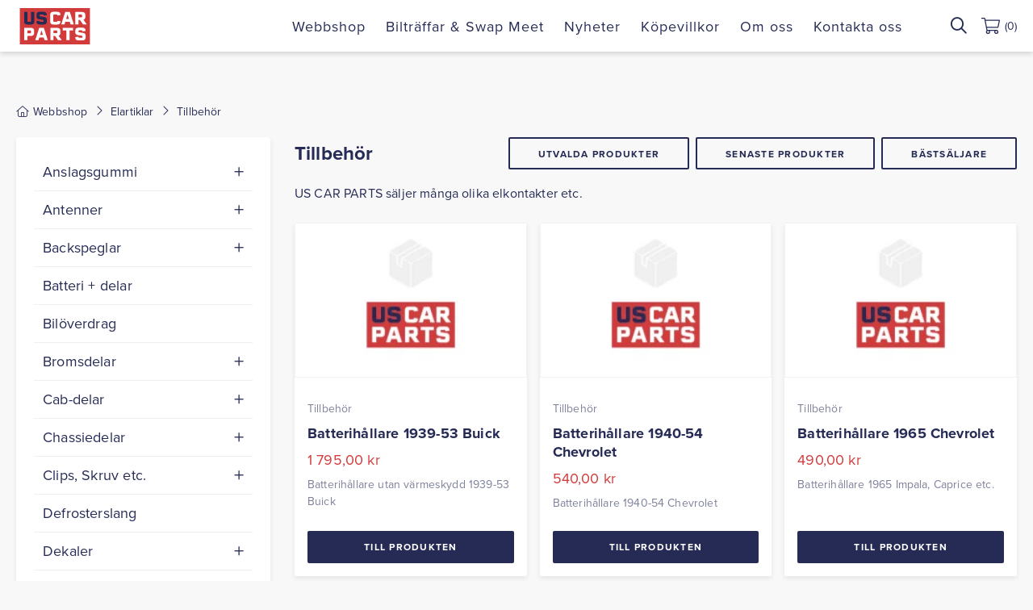

--- FILE ---
content_type: text/html; charset=UTF-8
request_url: https://uscarparts.nu/product-category/elartiklar/tillbehoer/
body_size: 17554
content:
<!DOCTYPE html>
<html lang="sv-SE">
<head>
	<meta charset="UTF-8">
	<meta name="viewport" content="width=device-width, initial-scale=1.0">
	<link rel="preload" href="https://use.typekit.net/omn2ehb.css" as="style"><link rel="preload" href="https://p.typekit.net/p.css" as="style"><link rel="preload" href="https://p.typekit.net/p.css?s=1&k=omn2ehb&ht=tk&f=139.175&a=55113487&app=typekit&e=css" as="style"><link rel="shortcut icon" href="https://uscarparts.nu/wp-content/themes/uscarparts/images/favicon.png">

	<!-- Google tag (gtag.js) -->
	<script defer src="https://www.googletagmanager.com/gtag/js?id=G-KJ7QFZ76DG"></script>
	<script>
	window.dataLayer = window.dataLayer || [];
	function gtag(){dataLayer.push(arguments);}
	gtag('js', new Date());

	gtag('config', 'G-KJ7QFZ76DG');
	</script>

	<meta name='robots' content='index, follow, max-image-preview:large, max-snippet:-1, max-video-preview:-1' />

	<!-- This site is optimized with the Yoast SEO plugin v26.6 - https://yoast.com/wordpress/plugins/seo/ -->
	<title>Tillbehör Archives - US Car Parts</title>
	<link rel="canonical" href="https://uscarparts.nu/product-category/elartiklar/tillbehoer/" />
	<link rel="next" href="https://uscarparts.nu/product-category/elartiklar/tillbehoer/page/2/" />
	<meta property="og:locale" content="sv_SE" />
	<meta property="og:type" content="article" />
	<meta property="og:title" content="Tillbehör Archives - US Car Parts" />
	<meta property="og:description" content="US CAR PARTS säljer många olika elkontakter etc." />
	<meta property="og:url" content="https://uscarparts.nu/product-category/elartiklar/tillbehoer/" />
	<meta property="og:site_name" content="US Car Parts" />
	<meta name="twitter:card" content="summary_large_image" />
	<script type="application/ld+json" class="yoast-schema-graph">{"@context":"https://schema.org","@graph":[{"@type":"CollectionPage","@id":"https://uscarparts.nu/product-category/elartiklar/tillbehoer/","url":"https://uscarparts.nu/product-category/elartiklar/tillbehoer/","name":"Tillbehör Archives - US Car Parts","isPartOf":{"@id":"https://uscarparts.nu/#website"},"breadcrumb":{"@id":"https://uscarparts.nu/product-category/elartiklar/tillbehoer/#breadcrumb"},"inLanguage":"sv-SE"},{"@type":"BreadcrumbList","@id":"https://uscarparts.nu/product-category/elartiklar/tillbehoer/#breadcrumb","itemListElement":[{"@type":"ListItem","position":1,"name":"Webbshop","item":"https://uscarparts.nu/"},{"@type":"ListItem","position":2,"name":"Elartiklar","item":"https://uscarparts.nu/product-category/elartiklar/"},{"@type":"ListItem","position":3,"name":"Tillbehör"}]},{"@type":"WebSite","@id":"https://uscarparts.nu/#website","url":"https://uscarparts.nu/","name":"US Car Parts","description":"","publisher":{"@id":"https://uscarparts.nu/#organization"},"potentialAction":[{"@type":"SearchAction","target":{"@type":"EntryPoint","urlTemplate":"https://uscarparts.nu/?s={search_term_string}"},"query-input":{"@type":"PropertyValueSpecification","valueRequired":true,"valueName":"search_term_string"}}],"inLanguage":"sv-SE"},{"@type":"Organization","@id":"https://uscarparts.nu/#organization","name":"US Car Parts","url":"https://uscarparts.nu/","logo":{"@type":"ImageObject","inLanguage":"sv-SE","@id":"https://uscarparts.nu/#/schema/logo/image/","url":"https://uscarparts.nu/wp-content/uploads/2022/04/logo-seo.jpg","contentUrl":"https://uscarparts.nu/wp-content/uploads/2022/04/logo-seo.jpg","width":300,"height":165,"caption":"US Car Parts"},"image":{"@id":"https://uscarparts.nu/#/schema/logo/image/"}}]}</script>
	<!-- / Yoast SEO plugin. -->


<link rel="alternate" type="application/rss+xml" title="Webbflöde för US Car Parts &raquo; Tillbehör, Kategori" href="https://uscarparts.nu/product-category/elartiklar/tillbehoer/feed/" />
<style id='wp-img-auto-sizes-contain-inline-css'>
img:is([sizes=auto i],[sizes^="auto," i]){contain-intrinsic-size:3000px 1500px}
/*# sourceURL=wp-img-auto-sizes-contain-inline-css */
</style>
<style id='classic-theme-styles-inline-css'>
/*! This file is auto-generated */
.wp-block-button__link{color:#fff;background-color:#32373c;border-radius:9999px;box-shadow:none;text-decoration:none;padding:calc(.667em + 2px) calc(1.333em + 2px);font-size:1.125em}.wp-block-file__button{background:#32373c;color:#fff;text-decoration:none}
/*# sourceURL=/wp-includes/css/classic-themes.min.css */
</style>
<link rel='stylesheet' id='wp-components-css' href='https://uscarparts.nu/wp-includes/css/dist/components/style.min.css?ver=6.9' media='all' />
<link rel='stylesheet' id='wp-preferences-css' href='https://uscarparts.nu/wp-includes/css/dist/preferences/style.min.css?ver=6.9' media='all' />
<link rel='stylesheet' id='wp-block-editor-css' href='https://uscarparts.nu/wp-includes/css/dist/block-editor/style.min.css?ver=6.9' media='all' />
<link rel='stylesheet' id='popup-maker-block-library-style-css' href='https://uscarparts.nu/wp-content/cache/autoptimize/autoptimize_single_9963176ef6137ecf4405a5ccd36aa797.php?ver=dbea705cfafe089d65f1' media='all' />
<link rel='stylesheet' id='woocommerce-layout-css' href='https://uscarparts.nu/wp-content/cache/autoptimize/autoptimize_single_e98f5279cacaef826050eb2595082e77.php?ver=10.3.7' media='all' />
<link rel='stylesheet' id='woocommerce-smallscreen-css' href='https://uscarparts.nu/wp-content/cache/autoptimize/autoptimize_single_59d266c0ea580aae1113acb3761f7ad5.php?ver=10.3.7' media='only screen and (max-width: 768px)' />
<link rel='stylesheet' id='woocommerce-general-css' href='https://uscarparts.nu/wp-content/cache/autoptimize/autoptimize_single_0a5cfa15a1c3bce6319a071a84e71e83.php?ver=10.3.7' media='all' />
<style id='woocommerce-inline-inline-css'>
.woocommerce form .form-row .required { visibility: visible; }
/*# sourceURL=woocommerce-inline-inline-css */
</style>
<link rel='stylesheet' id='brands-styles-css' href='https://uscarparts.nu/wp-content/cache/autoptimize/autoptimize_single_48d56016b20f151be4f24ba6d0eb1be4.php?ver=10.3.7' media='all' />
<link rel='stylesheet' id='main-style-css' href='https://uscarparts.nu/wp-content/cache/autoptimize/autoptimize_single_bb83583994aede9ddd0a19a5963db394.php?ver=1.5.19' media='all' />
<script defer src="https://uscarparts.nu/wp-includes/js/jquery/jquery.min.js?ver=3.7.1" id="jquery-core-js"></script>
<script defer src="https://uscarparts.nu/wp-includes/js/jquery/jquery-migrate.min.js?ver=3.4.1" id="jquery-migrate-js"></script>
<script src="https://uscarparts.nu/wp-content/plugins/woocommerce/assets/js/jquery-blockui/jquery.blockUI.min.js?ver=2.7.0-wc.10.3.7" id="wc-jquery-blockui-js" defer data-wp-strategy="defer"></script>
<script id="wc-add-to-cart-js-extra">
var wc_add_to_cart_params = {"ajax_url":"/wp-admin/admin-ajax.php","wc_ajax_url":"/?wc-ajax=%%endpoint%%","i18n_view_cart":"Visa varukorg","cart_url":"https://uscarparts.nu/cart/","is_cart":"","cart_redirect_after_add":"no"};
//# sourceURL=wc-add-to-cart-js-extra
</script>
<script type="text/javascript" id="wc-add-to-cart-js" src="https://uscarparts.nu/wp-content/plugins/woocommerce/assets/js/frontend/add-to-cart.min.js?ver=10.3.7" defer="defer"></script>
<script src="https://uscarparts.nu/wp-content/plugins/woocommerce/assets/js/js-cookie/js.cookie.min.js?ver=2.1.4-wc.10.3.7" id="wc-js-cookie-js" defer data-wp-strategy="defer"></script>
<script id="woocommerce-js-extra">
var woocommerce_params = {"ajax_url":"/wp-admin/admin-ajax.php","wc_ajax_url":"/?wc-ajax=%%endpoint%%","i18n_password_show":"Visa l\u00f6senord","i18n_password_hide":"D\u00f6lj l\u00f6senord"};
//# sourceURL=woocommerce-js-extra
</script>
<script type="text/javascript" id="woocommerce-js" src="https://uscarparts.nu/wp-content/plugins/woocommerce/assets/js/frontend/woocommerce.min.js?ver=10.3.7" defer="defer"></script>
<link rel="https://api.w.org/" href="https://uscarparts.nu/wp-json/" /><link rel="alternate" title="JSON" type="application/json" href="https://uscarparts.nu/wp-json/wp/v2/product_cat/1696" /><link rel="EditURI" type="application/rsd+xml" title="RSD" href="https://uscarparts.nu/xmlrpc.php?rsd" />
<meta name="generator" content="WordPress 6.9" />
<meta name="generator" content="WooCommerce 10.3.7" />
	<noscript><style>.woocommerce-product-gallery{ opacity: 1 !important; }</style></noscript>
	<link rel="icon" href="https://uscarparts.nu/wp-content/uploads/2022/05/cropped-favicon-32x32.png" sizes="32x32" />
<link rel="icon" href="https://uscarparts.nu/wp-content/uploads/2022/05/cropped-favicon-192x192.png" sizes="192x192" />
<link rel="apple-touch-icon" href="https://uscarparts.nu/wp-content/uploads/2022/05/cropped-favicon-180x180.png" />
<meta name="msapplication-TileImage" content="https://uscarparts.nu/wp-content/uploads/2022/05/cropped-favicon-270x270.png" />

	<script src="https://kit.fontawesome.com/85303985df.js" crossorigin="anonymous" defer="defer"></script>
															<link rel="stylesheet" href="https://use.typekit.net/ksv3ymn.css">
													<style>
						:root{
							--mainFontFamily: proxima-nova;
						}
					</style>
							
	<style>
		:root{
			/* Colors */
			--mainColor: #d13b3b;
			--darkColor: #262b55;
			--linkColor: #d13b3b;
			--backgroundColor: #f8f8f8;
			--whiteColor: #fff;
			--lightColor: #7d8099;
			--lineColor: #efefef;

			--blackColor: #000;
			--darkerColor: #0c1f23;
			--neutralColor: #777;
			--grayColor: #ccc;
			--borderColor: #ddd;

			/* Fonts */
			--smallFontSize: 14px;
			--mainFontSize: 16px;
			--fontWeightNormal: 400;
			--fontWeightBold: 700;
			--awesomeFontFamily: "Font Awesome 5 Pro", "Font Awesome 6 Pro";

			/* Border Radius */
			--borderRadius: 2px;
		}
	</style>
<link rel='stylesheet' id='wc-blocks-style-css' href='https://uscarparts.nu/wp-content/cache/autoptimize/autoptimize_single_e2d671c403c7e2bd09b3b298c748d0db.php?ver=wc-10.3.7' media='all' />
<style id='global-styles-inline-css'>
:root{--wp--preset--aspect-ratio--square: 1;--wp--preset--aspect-ratio--4-3: 4/3;--wp--preset--aspect-ratio--3-4: 3/4;--wp--preset--aspect-ratio--3-2: 3/2;--wp--preset--aspect-ratio--2-3: 2/3;--wp--preset--aspect-ratio--16-9: 16/9;--wp--preset--aspect-ratio--9-16: 9/16;--wp--preset--color--black: #000000;--wp--preset--color--cyan-bluish-gray: #abb8c3;--wp--preset--color--white: #ffffff;--wp--preset--color--pale-pink: #f78da7;--wp--preset--color--vivid-red: #cf2e2e;--wp--preset--color--luminous-vivid-orange: #ff6900;--wp--preset--color--luminous-vivid-amber: #fcb900;--wp--preset--color--light-green-cyan: #7bdcb5;--wp--preset--color--vivid-green-cyan: #00d084;--wp--preset--color--pale-cyan-blue: #8ed1fc;--wp--preset--color--vivid-cyan-blue: #0693e3;--wp--preset--color--vivid-purple: #9b51e0;--wp--preset--gradient--vivid-cyan-blue-to-vivid-purple: linear-gradient(135deg,rgb(6,147,227) 0%,rgb(155,81,224) 100%);--wp--preset--gradient--light-green-cyan-to-vivid-green-cyan: linear-gradient(135deg,rgb(122,220,180) 0%,rgb(0,208,130) 100%);--wp--preset--gradient--luminous-vivid-amber-to-luminous-vivid-orange: linear-gradient(135deg,rgb(252,185,0) 0%,rgb(255,105,0) 100%);--wp--preset--gradient--luminous-vivid-orange-to-vivid-red: linear-gradient(135deg,rgb(255,105,0) 0%,rgb(207,46,46) 100%);--wp--preset--gradient--very-light-gray-to-cyan-bluish-gray: linear-gradient(135deg,rgb(238,238,238) 0%,rgb(169,184,195) 100%);--wp--preset--gradient--cool-to-warm-spectrum: linear-gradient(135deg,rgb(74,234,220) 0%,rgb(151,120,209) 20%,rgb(207,42,186) 40%,rgb(238,44,130) 60%,rgb(251,105,98) 80%,rgb(254,248,76) 100%);--wp--preset--gradient--blush-light-purple: linear-gradient(135deg,rgb(255,206,236) 0%,rgb(152,150,240) 100%);--wp--preset--gradient--blush-bordeaux: linear-gradient(135deg,rgb(254,205,165) 0%,rgb(254,45,45) 50%,rgb(107,0,62) 100%);--wp--preset--gradient--luminous-dusk: linear-gradient(135deg,rgb(255,203,112) 0%,rgb(199,81,192) 50%,rgb(65,88,208) 100%);--wp--preset--gradient--pale-ocean: linear-gradient(135deg,rgb(255,245,203) 0%,rgb(182,227,212) 50%,rgb(51,167,181) 100%);--wp--preset--gradient--electric-grass: linear-gradient(135deg,rgb(202,248,128) 0%,rgb(113,206,126) 100%);--wp--preset--gradient--midnight: linear-gradient(135deg,rgb(2,3,129) 0%,rgb(40,116,252) 100%);--wp--preset--font-size--small: 13px;--wp--preset--font-size--medium: 20px;--wp--preset--font-size--large: 36px;--wp--preset--font-size--x-large: 42px;--wp--preset--spacing--20: 0.44rem;--wp--preset--spacing--30: 0.67rem;--wp--preset--spacing--40: 1rem;--wp--preset--spacing--50: 1.5rem;--wp--preset--spacing--60: 2.25rem;--wp--preset--spacing--70: 3.38rem;--wp--preset--spacing--80: 5.06rem;--wp--preset--shadow--natural: 6px 6px 9px rgba(0, 0, 0, 0.2);--wp--preset--shadow--deep: 12px 12px 50px rgba(0, 0, 0, 0.4);--wp--preset--shadow--sharp: 6px 6px 0px rgba(0, 0, 0, 0.2);--wp--preset--shadow--outlined: 6px 6px 0px -3px rgb(255, 255, 255), 6px 6px rgb(0, 0, 0);--wp--preset--shadow--crisp: 6px 6px 0px rgb(0, 0, 0);}:where(.is-layout-flex){gap: 0.5em;}:where(.is-layout-grid){gap: 0.5em;}body .is-layout-flex{display: flex;}.is-layout-flex{flex-wrap: wrap;align-items: center;}.is-layout-flex > :is(*, div){margin: 0;}body .is-layout-grid{display: grid;}.is-layout-grid > :is(*, div){margin: 0;}:where(.wp-block-columns.is-layout-flex){gap: 2em;}:where(.wp-block-columns.is-layout-grid){gap: 2em;}:where(.wp-block-post-template.is-layout-flex){gap: 1.25em;}:where(.wp-block-post-template.is-layout-grid){gap: 1.25em;}.has-black-color{color: var(--wp--preset--color--black) !important;}.has-cyan-bluish-gray-color{color: var(--wp--preset--color--cyan-bluish-gray) !important;}.has-white-color{color: var(--wp--preset--color--white) !important;}.has-pale-pink-color{color: var(--wp--preset--color--pale-pink) !important;}.has-vivid-red-color{color: var(--wp--preset--color--vivid-red) !important;}.has-luminous-vivid-orange-color{color: var(--wp--preset--color--luminous-vivid-orange) !important;}.has-luminous-vivid-amber-color{color: var(--wp--preset--color--luminous-vivid-amber) !important;}.has-light-green-cyan-color{color: var(--wp--preset--color--light-green-cyan) !important;}.has-vivid-green-cyan-color{color: var(--wp--preset--color--vivid-green-cyan) !important;}.has-pale-cyan-blue-color{color: var(--wp--preset--color--pale-cyan-blue) !important;}.has-vivid-cyan-blue-color{color: var(--wp--preset--color--vivid-cyan-blue) !important;}.has-vivid-purple-color{color: var(--wp--preset--color--vivid-purple) !important;}.has-black-background-color{background-color: var(--wp--preset--color--black) !important;}.has-cyan-bluish-gray-background-color{background-color: var(--wp--preset--color--cyan-bluish-gray) !important;}.has-white-background-color{background-color: var(--wp--preset--color--white) !important;}.has-pale-pink-background-color{background-color: var(--wp--preset--color--pale-pink) !important;}.has-vivid-red-background-color{background-color: var(--wp--preset--color--vivid-red) !important;}.has-luminous-vivid-orange-background-color{background-color: var(--wp--preset--color--luminous-vivid-orange) !important;}.has-luminous-vivid-amber-background-color{background-color: var(--wp--preset--color--luminous-vivid-amber) !important;}.has-light-green-cyan-background-color{background-color: var(--wp--preset--color--light-green-cyan) !important;}.has-vivid-green-cyan-background-color{background-color: var(--wp--preset--color--vivid-green-cyan) !important;}.has-pale-cyan-blue-background-color{background-color: var(--wp--preset--color--pale-cyan-blue) !important;}.has-vivid-cyan-blue-background-color{background-color: var(--wp--preset--color--vivid-cyan-blue) !important;}.has-vivid-purple-background-color{background-color: var(--wp--preset--color--vivid-purple) !important;}.has-black-border-color{border-color: var(--wp--preset--color--black) !important;}.has-cyan-bluish-gray-border-color{border-color: var(--wp--preset--color--cyan-bluish-gray) !important;}.has-white-border-color{border-color: var(--wp--preset--color--white) !important;}.has-pale-pink-border-color{border-color: var(--wp--preset--color--pale-pink) !important;}.has-vivid-red-border-color{border-color: var(--wp--preset--color--vivid-red) !important;}.has-luminous-vivid-orange-border-color{border-color: var(--wp--preset--color--luminous-vivid-orange) !important;}.has-luminous-vivid-amber-border-color{border-color: var(--wp--preset--color--luminous-vivid-amber) !important;}.has-light-green-cyan-border-color{border-color: var(--wp--preset--color--light-green-cyan) !important;}.has-vivid-green-cyan-border-color{border-color: var(--wp--preset--color--vivid-green-cyan) !important;}.has-pale-cyan-blue-border-color{border-color: var(--wp--preset--color--pale-cyan-blue) !important;}.has-vivid-cyan-blue-border-color{border-color: var(--wp--preset--color--vivid-cyan-blue) !important;}.has-vivid-purple-border-color{border-color: var(--wp--preset--color--vivid-purple) !important;}.has-vivid-cyan-blue-to-vivid-purple-gradient-background{background: var(--wp--preset--gradient--vivid-cyan-blue-to-vivid-purple) !important;}.has-light-green-cyan-to-vivid-green-cyan-gradient-background{background: var(--wp--preset--gradient--light-green-cyan-to-vivid-green-cyan) !important;}.has-luminous-vivid-amber-to-luminous-vivid-orange-gradient-background{background: var(--wp--preset--gradient--luminous-vivid-amber-to-luminous-vivid-orange) !important;}.has-luminous-vivid-orange-to-vivid-red-gradient-background{background: var(--wp--preset--gradient--luminous-vivid-orange-to-vivid-red) !important;}.has-very-light-gray-to-cyan-bluish-gray-gradient-background{background: var(--wp--preset--gradient--very-light-gray-to-cyan-bluish-gray) !important;}.has-cool-to-warm-spectrum-gradient-background{background: var(--wp--preset--gradient--cool-to-warm-spectrum) !important;}.has-blush-light-purple-gradient-background{background: var(--wp--preset--gradient--blush-light-purple) !important;}.has-blush-bordeaux-gradient-background{background: var(--wp--preset--gradient--blush-bordeaux) !important;}.has-luminous-dusk-gradient-background{background: var(--wp--preset--gradient--luminous-dusk) !important;}.has-pale-ocean-gradient-background{background: var(--wp--preset--gradient--pale-ocean) !important;}.has-electric-grass-gradient-background{background: var(--wp--preset--gradient--electric-grass) !important;}.has-midnight-gradient-background{background: var(--wp--preset--gradient--midnight) !important;}.has-small-font-size{font-size: var(--wp--preset--font-size--small) !important;}.has-medium-font-size{font-size: var(--wp--preset--font-size--medium) !important;}.has-large-font-size{font-size: var(--wp--preset--font-size--large) !important;}.has-x-large-font-size{font-size: var(--wp--preset--font-size--x-large) !important;}
/*# sourceURL=global-styles-inline-css */
</style>
</head>
<body class="archive tax-product_cat term-tillbehoer term-1696 wp-embed-responsive wp-theme-uscarparts theme-uscarparts woocommerce woocommerce-page woocommerce-no-js">


<div class="resp_menu">
	<div class="resp_menu_toggle">
		<div></div>
		<div></div>
		<div></div>
		<div></div>
	</div>
	<div class="resp_menu_ul"></div>
</div>

<style>
	:root{
							--navigationColor: var(--whiteColor);
			}
</style>
<header class="header_custom ">
	<div class="container">
		<div class="logo">
										<a href="https://uscarparts.nu" title="US Car Parts">
					<img width="96" height="50" src="https://uscarparts.nu/wp-content/uploads/2021/10/us-car-parts-logo.svg" class="attachment-full size-full" alt="US Car Parts" decoding="async" />				</a>
					</div>
		<nav class="navigation"><ul id="menu-main-menu" class="nav"><li id="menu-item-178" class="menu-item menu-item-type-post_type menu-item-object-page menu-item-home menu-item-178"><a href="https://uscarparts.nu/">Webbshop</a></li>
<li id="menu-item-68015" class="menu-item menu-item-type-post_type menu-item-object-page menu-item-68015"><a href="https://uscarparts.nu/biltraffar-swap-meet/">Bilträffar &amp; Swap Meet</a></li>
<li id="menu-item-72452" class="menu-item menu-item-type-post_type menu-item-object-page menu-item-72452"><a href="https://uscarparts.nu/nyheter-artiklar/">Nyheter</a></li>
<li id="menu-item-29586" class="menu-item menu-item-type-post_type menu-item-object-page menu-item-29586"><a href="https://uscarparts.nu/kopevillkor/">Köpevillkor</a></li>
<li id="menu-item-279" class="menu-item menu-item-type-post_type menu-item-object-page menu-item-279"><a href="https://uscarparts.nu/om-oss/">Om oss</a></li>
<li id="menu-item-278" class="menu-item menu-item-type-post_type menu-item-object-page menu-item-278"><a href="https://uscarparts.nu/kontakta-oss/">Kontakta oss</a></li>
</ul></nav>		<div class="search-desktop">
			<div class="site-search">
	<form role="search" method="get" class="search-form" action="https://uscarparts.nu/">
		<label>
			<span class="screen-reader-text">Sök efter:</span>
			<input type="search" name="s" class="search-field" placeholder="Sök …" value="" />
			<i class="icon-search far fa-search"></i>
		</label>
		<input type="submit" class="search-submit button" value="Sök" />
	</form>
</div>
		</div>
		<div class="search-icon-mobile">
			<i class="icon-search far fa-search"></i>
		</div>
					<a class="go-to-cart" href="https://uscarparts.nu/cart/">
				<svg xmlns="http://www.w3.org/2000/svg" class="icon shop-basket" width="23.004" height="20.448" viewBox="0 0 23.004 20.448">
  <path d="M22.045-21.069H5.163l-.333-1.774a.959.959,0,0,0-.942-.782H.479A.479.479,0,0,0,0-23.146v.32a.479.479,0,0,0,.479.479H3.623L6.416-7.452a2.547,2.547,0,0,0-.665,1.719A2.556,2.556,0,0,0,8.307-3.177a2.556,2.556,0,0,0,2.556-2.556v0a3,3,0,0,0-.343-1.275h5.8a3,3,0,0,0-.343,1.275v0a2.556,2.556,0,0,0,2.556,2.556,2.556,2.556,0,0,0,2.556-2.556,2.548,2.548,0,0,0-.774-1.832.959.959,0,0,0-.93-.724H7.559L7.08-10.845H20.315a.959.959,0,0,0,.938-.763l1.731-8.307A.959.959,0,0,0,22.045-21.069ZM9.585-5.733A1.279,1.279,0,0,1,8.307-4.455,1.279,1.279,0,0,1,7.029-5.733,1.279,1.279,0,0,1,8.307-7.011,1.279,1.279,0,0,1,9.585-5.733Zm8.946,1.278a1.279,1.279,0,0,1-1.278-1.278,1.279,1.279,0,0,1,1.278-1.278,1.279,1.279,0,0,1,1.278,1.278A1.279,1.279,0,0,1,18.531-4.455Zm1.524-7.668H6.841L5.4-19.791h16.25Z" transform="translate(0 23.625)"/>
</svg>
				<span class="cart-contents-count">(0)</span>
			</a>
			</div>
	<div class="search-mobile">
		<div class="container">
			<div class="site-search">
	<form role="search" method="get" class="search-form" action="https://uscarparts.nu/">
		<label>
			<span class="screen-reader-text">Sök efter:</span>
			<input type="search" name="s" class="search-field" placeholder="Sök …" value="" />
			<i class="icon-search far fa-search"></i>
		</label>
		<input type="submit" class="search-submit button" value="Sök" />
	</form>
</div>
		</div>
	</div>
</header>
<div class="container container-main"><div class="breadcrumbs_wrap"><span><span><a href="https://uscarparts.nu/"><em class="fal fa-home"></em><span>Webbshop</span></a></span> <em class="fal fa-angle-right"></em> <span><a href="https://uscarparts.nu/product-category/elartiklar/">Elartiklar</a></span> <em class="fal fa-angle-right"></em> <span class="breadcrumb_last" aria-current="page">Tillbehör</span></span></div><div class="woocommerce-notices-wrapper"></div><div class="archive-product-content">
<aside id="secondary" class="widget-area">
	<section id="woocommerce_product_categories-2" class="widget woocommerce widget_product_categories"><h2 class="widget-title">Kategorier</h2><ul class="product-categories"><li class="cat-item cat-item-1478 cat-parent"><a href="https://uscarparts.nu/product-category/anslagsgummi/"><span class="cat-name">Anslagsgummi</span></a><ul class='children'>
<li class="cat-item cat-item-1633 cat-parent"><a href="https://uscarparts.nu/product-category/anslagsgummi/anslagsgummi-ford/"><span class="cat-name">Anslagsgummi Ford</span></a>	<ul class='children'>
<li class="cat-item cat-item-1771"><a href="https://uscarparts.nu/product-category/anslagsgummi/anslagsgummi-ford/anslagsgummi-for-bagagelucka-anslagsgummi-ford/"><span class="cat-name">Anslagsgummi för bagagelucka</span></a></li>
<li class="cat-item cat-item-1757"><a href="https://uscarparts.nu/product-category/anslagsgummi/anslagsgummi-ford/anslagsgummi-for-dorr-anslagsgummi-ford/"><span class="cat-name">Anslagsgummi för dörr</span></a></li>
<li class="cat-item cat-item-1755"><a href="https://uscarparts.nu/product-category/anslagsgummi/anslagsgummi-ford/anslagsgummi-for-huv-anslagsgummi-ford/"><span class="cat-name">Anslagsgummi för huv</span></a></li>
<li class="cat-item cat-item-1752"><a href="https://uscarparts.nu/product-category/anslagsgummi/anslagsgummi-ford/anslagsgummi-for-huvskarm-anslagsgummi-ford/"><span class="cat-name">Anslagsgummi för huv/skärm</span></a></li>
<li class="cat-item cat-item-1782"><a href="https://uscarparts.nu/product-category/anslagsgummi/anslagsgummi-ford/diverse-anslagsgummi-anslagsgummi-ford/"><span class="cat-name">Diverse anslagsgummi</span></a></li>
<li class="cat-item cat-item-1403"><a href="https://uscarparts.nu/product-category/anslagsgummi/anslagsgummi-ford/komplett-sats-med-huvgummi/"><span class="cat-name">Komplett sats med huvgummi</span></a></li>
<li class="cat-item cat-item-1762"><a href="https://uscarparts.nu/product-category/anslagsgummi/anslagsgummi-ford/rutstopp-anslagsgummi-ford/"><span class="cat-name">Rutstopp</span></a></li>
	</ul>
</li>
<li class="cat-item cat-item-1665 cat-parent"><a href="https://uscarparts.nu/product-category/anslagsgummi/anslagsgummi-gm/"><span class="cat-name">Anslagsgummi GM</span></a>	<ul class='children'>
<li class="cat-item cat-item-1404"><a href="https://uscarparts.nu/product-category/anslagsgummi/anslagsgummi-gm/anslagsgummi-doerrar-faerdiga-satser/"><span class="cat-name">Anslagsgummi Dörrar, Färdiga satser</span></a></li>
<li class="cat-item cat-item-1763"><a href="https://uscarparts.nu/product-category/anslagsgummi/anslagsgummi-gm/anslagsgummi-foer-bagagelucka-anslagsgummi-gm/"><span class="cat-name">Anslagsgummi för bagagelucka</span></a></li>
<li class="cat-item cat-item-1781"><a href="https://uscarparts.nu/product-category/anslagsgummi/anslagsgummi-gm/anslagsgummi-foer-doerrar-anslagsgummi-gm/"><span class="cat-name">Anslagsgummi för dörrar</span></a></li>
<li class="cat-item cat-item-1419"><a href="https://uscarparts.nu/product-category/anslagsgummi/anslagsgummi-gm/anslagsgummi-huv/"><span class="cat-name">Anslagsgummi huv</span></a></li>
<li class="cat-item cat-item-1334"><a href="https://uscarparts.nu/product-category/anslagsgummi/anslagsgummi-gm/anslagsgummi-faerdiga-satser-till-hela-bilen/"><span class="cat-name">Anslagsgummi, färdiga satser till hela bilen</span></a></li>
<li class="cat-item cat-item-1368"><a href="https://uscarparts.nu/product-category/anslagsgummi/anslagsgummi-gm/anslagsgummi-huvskaerm-faerdig-sats/"><span class="cat-name">Anslagsgummi, Huv/Skärm Färdig Sats</span></a></li>
<li class="cat-item cat-item-1772"><a href="https://uscarparts.nu/product-category/anslagsgummi/anslagsgummi-gm/diverse-anslagsgummi-anslagsgummi-gm/"><span class="cat-name">Diverse anslagsgummi</span></a></li>
<li class="cat-item cat-item-1388"><a href="https://uscarparts.nu/product-category/anslagsgummi/anslagsgummi-gm/justerbult-foer-huv/"><span class="cat-name">Justerbult för huv</span></a></li>
<li class="cat-item cat-item-1790"><a href="https://uscarparts.nu/product-category/anslagsgummi/anslagsgummi-gm/rutstopp-anslagsgummi-gm/"><span class="cat-name">Rutstopp</span></a></li>
	</ul>
</li>
<li class="cat-item cat-item-1500 cat-parent"><a href="https://uscarparts.nu/product-category/anslagsgummi/anslagsgummi-mopar/"><span class="cat-name">Anslagsgummi Mopar</span></a>	<ul class='children'>
<li class="cat-item cat-item-1387"><a href="https://uscarparts.nu/product-category/anslagsgummi/anslagsgummi-mopar/anslagsgummi-for-bagagelucka/"><span class="cat-name">Anslagsgummi för bagagelucka</span></a></li>
<li class="cat-item cat-item-1402"><a href="https://uscarparts.nu/product-category/anslagsgummi/anslagsgummi-mopar/anslagsgummi-for-dorr/"><span class="cat-name">Anslagsgummi för dörr</span></a></li>
<li class="cat-item cat-item-1367"><a href="https://uscarparts.nu/product-category/anslagsgummi/anslagsgummi-mopar/anslagsgummi-for-huv/"><span class="cat-name">Anslagsgummi för huv</span></a></li>
<li class="cat-item cat-item-1333"><a href="https://uscarparts.nu/product-category/anslagsgummi/anslagsgummi-mopar/anslagsgummi-for-huvskarm/"><span class="cat-name">Anslagsgummi för huv/skärm</span></a></li>
<li class="cat-item cat-item-1418"><a href="https://uscarparts.nu/product-category/anslagsgummi/anslagsgummi-mopar/diverse-anslagsgummi/"><span class="cat-name">Diverse anslagsgummi</span></a></li>
<li class="cat-item cat-item-1761"><a href="https://uscarparts.nu/product-category/anslagsgummi/anslagsgummi-mopar/sats-med-anslagsgummi-anslagsgummi-mopar/"><span class="cat-name">Sats med anslagsgummi</span></a></li>
	</ul>
</li>
</ul>
</li>
<li class="cat-item cat-item-1457 cat-parent"><a href="https://uscarparts.nu/product-category/antenner/"><span class="cat-name">Antenner</span></a><ul class='children'>
<li class="cat-item cat-item-1698"><a href="https://uscarparts.nu/product-category/antenner/antenndelar/"><span class="cat-name">Antenndelar</span></a></li>
<li class="cat-item cat-item-1683"><a href="https://uscarparts.nu/product-category/antenner/antennpackningar/"><span class="cat-name">Antennpackningar</span></a></li>
<li class="cat-item cat-item-1658"><a href="https://uscarparts.nu/product-category/antenner/bakskarmsantenner/"><span class="cat-name">Bakskärmsantenner</span></a></li>
<li class="cat-item cat-item-1582"><a href="https://uscarparts.nu/product-category/antenner/framskarmsantenner/"><span class="cat-name">Framskärmsantenner</span></a></li>
</ul>
</li>
<li class="cat-item cat-item-1455 cat-parent"><a href="https://uscarparts.nu/product-category/backspeglar/"><span class="cat-name">Backspeglar</span></a><ul class='children'>
<li class="cat-item cat-item-1675"><a href="https://uscarparts.nu/product-category/backspeglar/backspegelspackningar/"><span class="cat-name">Backspegelspackningar</span></a></li>
<li class="cat-item cat-item-1580"><a href="https://uscarparts.nu/product-category/backspeglar/invandiga-backspeglar/"><span class="cat-name">Invändiga backspeglar</span></a></li>
<li class="cat-item cat-item-1690"><a href="https://uscarparts.nu/product-category/backspeglar/tillbehor-backspeglar/"><span class="cat-name">Tillbehör</span></a></li>
<li class="cat-item cat-item-1657"><a href="https://uscarparts.nu/product-category/backspeglar/utvandiga-backspeglar/"><span class="cat-name">Utvändiga backspeglar</span></a></li>
</ul>
</li>
<li class="cat-item cat-item-2614"><a href="https://uscarparts.nu/product-category/batteri-delar/"><span class="cat-name">Batteri + delar</span></a></li>
<li class="cat-item cat-item-2615"><a href="https://uscarparts.nu/product-category/biloverdrag/"><span class="cat-name">Bilöverdrag</span></a></li>
<li class="cat-item cat-item-1450 cat-parent"><a href="https://uscarparts.nu/product-category/bromsdelar/"><span class="cat-name">Bromsdelar</span></a><ul class='children'>
<li class="cat-item cat-item-1494"><a href="https://uscarparts.nu/product-category/bromsdelar/bromsbackar/"><span class="cat-name">Bromsbackar</span></a></li>
<li class="cat-item cat-item-1719"><a href="https://uscarparts.nu/product-category/bromsdelar/bromsdelar-diverse/"><span class="cat-name">Bromsdelar, Diverse</span></a></li>
<li class="cat-item cat-item-1722"><a href="https://uscarparts.nu/product-category/bromsdelar/bromsok/"><span class="cat-name">Bromsok</span></a></li>
<li class="cat-item cat-item-1736"><a href="https://uscarparts.nu/product-category/bromsdelar/bromsskivor/"><span class="cat-name">Bromsskivor</span></a></li>
<li class="cat-item cat-item-1688"><a href="https://uscarparts.nu/product-category/bromsdelar/bromsslangar/"><span class="cat-name">Bromsslangar</span></a></li>
<li class="cat-item cat-item-1728"><a href="https://uscarparts.nu/product-category/bromsdelar/bromstrummor/"><span class="cat-name">Bromstrummor</span></a></li>
<li class="cat-item cat-item-1732"><a href="https://uscarparts.nu/product-category/bromsdelar/handbromswire/"><span class="cat-name">Handbromswire</span></a></li>
<li class="cat-item cat-item-1648"><a href="https://uscarparts.nu/product-category/bromsdelar/hjulcylindrar/"><span class="cat-name">Hjulcylindrar</span></a></li>
<li class="cat-item cat-item-1672"><a href="https://uscarparts.nu/product-category/bromsdelar/huvudbromscylindrar/"><span class="cat-name">Huvudbromscylindrar</span></a></li>
<li class="cat-item cat-item-1703"><a href="https://uscarparts.nu/product-category/bromsdelar/reparationssatser/"><span class="cat-name">Reparationssatser</span></a></li>
<li class="cat-item cat-item-1563"><a href="https://uscarparts.nu/product-category/bromsdelar/skivbromsbelagg/"><span class="cat-name">Skivbromsbelägg</span></a></li>
</ul>
</li>
<li class="cat-item cat-item-1488 cat-parent"><a href="https://uscarparts.nu/product-category/cab-delar/"><span class="cat-name">Cab-delar</span></a><ul class='children'>
<li class="cat-item cat-item-1550"><a href="https://uscarparts.nu/product-category/cab-delar/cab-kolvar/"><span class="cat-name">Cab-kolvar</span></a></li>
<li class="cat-item cat-item-1549"><a href="https://uscarparts.nu/product-category/cab-delar/cab-slangar/"><span class="cat-name">Cab-slangar</span></a></li>
<li class="cat-item cat-item-1548"><a href="https://uscarparts.nu/product-category/cab-delar/cab-wire/"><span class="cat-name">Cab-wire</span></a></li>
<li class="cat-item cat-item-1551"><a href="https://uscarparts.nu/product-category/cab-delar/diverse-cab-delar/"><span class="cat-name">Diverse cab-delar</span></a></li>
</ul>
</li>
<li class="cat-item cat-item-1451 cat-parent"><a href="https://uscarparts.nu/product-category/chassiedelar/"><span class="cat-name">Chassiedelar</span></a><ul class='children'>
<li class="cat-item cat-item-1653"><a href="https://uscarparts.nu/product-category/chassiedelar/bakvagnsdelar/"><span class="cat-name">Bakvagnsdelar</span></a></li>
<li class="cat-item cat-item-1575 cat-parent"><a href="https://uscarparts.nu/product-category/chassiedelar/framvagnsdelar/"><span class="cat-name">Framvagnsdelar</span></a>	<ul class='children'>
<li class="cat-item cat-item-1410"><a href="https://uscarparts.nu/product-category/chassiedelar/framvagnsdelar/baerarmsbussningar/"><span class="cat-name">Bärarmsbussningar</span></a></li>
<li class="cat-item cat-item-1422"><a href="https://uscarparts.nu/product-category/chassiedelar/framvagnsdelar/diverse-framvagnsdelar/"><span class="cat-name">Diverse Framvagnsdelar</span></a></li>
<li class="cat-item cat-item-1331"><a href="https://uscarparts.nu/product-category/chassiedelar/framvagnsdelar/hjalpstyrarmar/"><span class="cat-name">Hjälpstyrarmar</span></a></li>
<li class="cat-item cat-item-1377"><a href="https://uscarparts.nu/product-category/chassiedelar/framvagnsdelar/kulbultar/"><span class="cat-name">Kulbultar</span></a></li>
<li class="cat-item cat-item-1394"><a href="https://uscarparts.nu/product-category/chassiedelar/framvagnsdelar/p-aendar/"><span class="cat-name">P-ändar</span></a></li>
	</ul>
</li>
<li class="cat-item cat-item-1674"><a href="https://uscarparts.nu/product-category/chassiedelar/stotdampare/"><span class="cat-name">Stötdämpare</span></a></li>
<li class="cat-item cat-item-1701"><a href="https://uscarparts.nu/product-category/chassiedelar/styrservodelar/"><span class="cat-name">Styrservodelar</span></a></li>
</ul>
</li>
<li class="cat-item cat-item-1446 cat-parent"><a href="https://uscarparts.nu/product-category/clips-skruv-etc/"><span class="cat-name">Clips, Skruv etc.</span></a><ul class='children'>
<li class="cat-item cat-item-1525"><a href="https://uscarparts.nu/product-category/clips-skruv-etc/bult/"><span class="cat-name">Bult</span></a></li>
<li class="cat-item cat-item-1508"><a href="https://uscarparts.nu/product-category/clips-skruv-etc/clips-foer-cabskydd/"><span class="cat-name">Clips för cabskydd</span></a></li>
<li class="cat-item cat-item-1634"><a href="https://uscarparts.nu/product-category/clips-skruv-etc/clips-foer-doerrpaneler-etc/"><span class="cat-name">Clips för dörrpaneler etc.</span></a></li>
<li class="cat-item cat-item-1505"><a href="https://uscarparts.nu/product-category/clips-skruv-etc/clips-foer-gummilister/"><span class="cat-name">Clips för gummilister</span></a></li>
<li class="cat-item cat-item-1503"><a href="https://uscarparts.nu/product-category/clips-skruv-etc/clips-foer-isolering/"><span class="cat-name">Clips för isolering</span></a></li>
<li class="cat-item cat-item-1502"><a href="https://uscarparts.nu/product-category/clips-skruv-etc/clips-foer-kromlister/"><span class="cat-name">Clips för kromlister</span></a></li>
<li class="cat-item cat-item-1729"><a href="https://uscarparts.nu/product-category/clips-skruv-etc/clips-foer-navkapsel/"><span class="cat-name">Clips för navkapsel</span></a></li>
<li class="cat-item cat-item-1684"><a href="https://uscarparts.nu/product-category/clips-skruv-etc/clips-foer-rutlister/"><span class="cat-name">Clips för rutlister</span></a></li>
<li class="cat-item cat-item-1666"><a href="https://uscarparts.nu/product-category/clips-skruv-etc/clips-foer-skraplister-u-kanaler/"><span class="cat-name">Clips för skraplister &amp; u-kanaler</span></a></li>
<li class="cat-item cat-item-1512"><a href="https://uscarparts.nu/product-category/clips-skruv-etc/diverse-smadetaljer/"><span class="cat-name">Diverse smådetaljer</span></a></li>
<li class="cat-item cat-item-1740"><a href="https://uscarparts.nu/product-category/clips-skruv-etc/emblemplugg/"><span class="cat-name">Emblemplugg</span></a></li>
<li class="cat-item cat-item-1519"><a href="https://uscarparts.nu/product-category/clips-skruv-etc/hallare-foer-vaermeslang/"><span class="cat-name">Hållare för värmeslang</span></a></li>
<li class="cat-item cat-item-1517"><a href="https://uscarparts.nu/product-category/clips-skruv-etc/kabelhallare/"><span class="cat-name">Kabelhållare</span></a></li>
<li class="cat-item cat-item-1724"><a href="https://uscarparts.nu/product-category/clips-skruv-etc/muttrar-mutterstycken/"><span class="cat-name">Muttrar &amp; mutterstycken.</span></a></li>
<li class="cat-item cat-item-1742"><a href="https://uscarparts.nu/product-category/clips-skruv-etc/skruv/"><span class="cat-name">Skruv</span></a></li>
</ul>
</li>
<li class="cat-item cat-item-1462"><a href="https://uscarparts.nu/product-category/defrosterslang/"><span class="cat-name">Defrosterslang</span></a></li>
<li class="cat-item cat-item-1454 cat-parent"><a href="https://uscarparts.nu/product-category/dekaler/"><span class="cat-name">Dekaler</span></a><ul class='children'>
<li class="cat-item cat-item-1668 cat-parent"><a href="https://uscarparts.nu/product-category/dekaler/ford-originaldekaler/"><span class="cat-name">Ford Originaldekaler</span></a>	<ul class='children'>
<li class="cat-item cat-item-1374"><a href="https://uscarparts.nu/product-category/dekaler/ford-originaldekaler/edsel-dekaler/"><span class="cat-name">Edsel Dekaler</span></a></li>
<li class="cat-item cat-item-1353"><a href="https://uscarparts.nu/product-category/dekaler/ford-originaldekaler/ford-dekaler/"><span class="cat-name">Ford Dekaler</span></a></li>
<li class="cat-item cat-item-1408"><a href="https://uscarparts.nu/product-category/dekaler/ford-originaldekaler/lincoln-dekaler/"><span class="cat-name">Lincoln Dekaler</span></a></li>
<li class="cat-item cat-item-1392"><a href="https://uscarparts.nu/product-category/dekaler/ford-originaldekaler/mercury-dekaler/"><span class="cat-name">Mercury Dekaler</span></a></li>
	</ul>
</li>
<li class="cat-item cat-item-1643 cat-parent"><a href="https://uscarparts.nu/product-category/dekaler/gm-originaldekaler/"><span class="cat-name">GM Originaldekaler</span></a>	<ul class='children'>
<li class="cat-item cat-item-1344"><a href="https://uscarparts.nu/product-category/dekaler/gm-originaldekaler/buick-originaldekaler/"><span class="cat-name">Buick originaldekaler</span></a></li>
<li class="cat-item cat-item-1373"><a href="https://uscarparts.nu/product-category/dekaler/gm-originaldekaler/cadillac-originaldekaler/"><span class="cat-name">Cadillac originaldekaler</span></a></li>
<li class="cat-item cat-item-1345"><a href="https://uscarparts.nu/product-category/dekaler/gm-originaldekaler/chevrolet-originaldekaler/"><span class="cat-name">Chevrolet originaldekaler</span></a></li>
<li class="cat-item cat-item-1346"><a href="https://uscarparts.nu/product-category/dekaler/gm-originaldekaler/oldsmobile-originaldekaler/"><span class="cat-name">Oldsmobile Originaldekaler</span></a></li>
<li class="cat-item cat-item-1421"><a href="https://uscarparts.nu/product-category/dekaler/gm-originaldekaler/pontiac-originaldekaler/"><span class="cat-name">Pontiac Originaldekaler</span></a></li>
	</ul>
</li>
<li class="cat-item cat-item-1555 cat-parent"><a href="https://uscarparts.nu/product-category/dekaler/mopar-originaldekaler/"><span class="cat-name">Mopar originaldekaler</span></a>	<ul class='children'>
<li class="cat-item cat-item-1347"><a href="https://uscarparts.nu/product-category/dekaler/mopar-originaldekaler/motorrumsplatar/"><span class="cat-name">Motorrumsplåtar</span></a></li>
	</ul>
</li>
</ul>
</li>
<li class="cat-item cat-item-1474 cat-parent"><a href="https://uscarparts.nu/product-category/dorrhandtag-fonstervevar/"><span class="cat-name">Dörrhandtag &amp; Fönstervevar</span></a><ul class='children'>
<li class="cat-item cat-item-1682"><a href="https://uscarparts.nu/product-category/dorrhandtag-fonstervevar/dorrhandtag-vevar-ford/"><span class="cat-name">Dörrhandtag &amp; Vevar Ford</span></a></li>
<li class="cat-item cat-item-1631"><a href="https://uscarparts.nu/product-category/dorrhandtag-fonstervevar/dorrhandtag-vevar-gm/"><span class="cat-name">Dörrhandtag &amp; Vevar GM</span></a></li>
<li class="cat-item cat-item-1498"><a href="https://uscarparts.nu/product-category/dorrhandtag-fonstervevar/dorrhandtag-vevar-mopar/"><span class="cat-name">Dörrhandtag &amp; Vevar Mopar</span></a></li>
<li class="cat-item cat-item-1695"><a href="https://uscarparts.nu/product-category/dorrhandtag-fonstervevar/dorrhandtagspackningar-ford/"><span class="cat-name">Dörrhandtagspackningar Ford</span></a></li>
<li class="cat-item cat-item-1664"><a href="https://uscarparts.nu/product-category/dorrhandtag-fonstervevar/dorrhandtagspackningar-gm/"><span class="cat-name">Dörrhandtagspackningar GM</span></a></li>
<li class="cat-item cat-item-1708"><a href="https://uscarparts.nu/product-category/dorrhandtag-fonstervevar/dorrhandtagspackningar-mopar/"><span class="cat-name">Dörrhandtagspackningar Mopar</span></a></li>
</ul>
</li>
<li class="cat-item cat-item-1471 cat-parent current-cat-parent"><a href="https://uscarparts.nu/product-category/elartiklar/"><span class="cat-name">Elartiklar</span></a><ul class='children'>
<li class="cat-item cat-item-1686"><a href="https://uscarparts.nu/product-category/elartiklar/blinkerskam/"><span class="cat-name">Blinkerskam</span></a></li>
<li class="cat-item cat-item-1496"><a href="https://uscarparts.nu/product-category/elartiklar/dorrkontakter/"><span class="cat-name">Dörrkontakter</span></a></li>
<li class="cat-item cat-item-1539"><a href="https://uscarparts.nu/product-category/elartiklar/instrument/"><span class="cat-name">Instrument</span></a></li>
<li class="cat-item cat-item-1733"><a href="https://uscarparts.nu/product-category/elartiklar/kabelhaervor/"><span class="cat-name">Kabelhärvor</span></a></li>
<li class="cat-item cat-item-1656 cat-parent"><a href="https://uscarparts.nu/product-category/elartiklar/ljuskontakter/"><span class="cat-name">Ljuskontakter</span></a>	<ul class='children'>
<li class="cat-item cat-item-1363"><a href="https://uscarparts.nu/product-category/elartiklar/ljuskontakter/ljusomkopplare-golv/"><span class="cat-name">Ljusomkopplare golv</span></a></li>
<li class="cat-item cat-item-1385"><a href="https://uscarparts.nu/product-category/elartiklar/ljuskontakter/tillbehor/"><span class="cat-name">Tillbehör</span></a></li>
	</ul>
</li>
<li class="cat-item cat-item-1546"><a href="https://uscarparts.nu/product-category/elartiklar/radiodelar/"><span class="cat-name">Radiodelar</span></a></li>
<li class="cat-item cat-item-1538"><a href="https://uscarparts.nu/product-category/elartiklar/relae/"><span class="cat-name">Relä</span></a></li>
<li class="cat-item cat-item-1624"><a href="https://uscarparts.nu/product-category/elartiklar/strombrytare/"><span class="cat-name">Strömbrytare</span></a></li>
<li class="cat-item cat-item-1737"><a href="https://uscarparts.nu/product-category/elartiklar/taendningsdelar/"><span class="cat-name">Tändningsdelar</span></a></li>
<li class="cat-item cat-item-1696 current-cat"><a href="https://uscarparts.nu/product-category/elartiklar/tillbehoer/"><span class="cat-name">Tillbehör</span></a></li>
</ul>
</li>
<li class="cat-item cat-item-1448 cat-parent"><a href="https://uscarparts.nu/product-category/emblem-ornament/"><span class="cat-name">Emblem &amp; Ornament</span></a><ul class='children'>
<li class="cat-item cat-item-1667 cat-parent"><a href="https://uscarparts.nu/product-category/emblem-ornament/emblem-fomoco/"><span class="cat-name">Emblem FoMoCo</span></a>	<ul class='children'>
<li class="cat-item cat-item-1340"><a href="https://uscarparts.nu/product-category/emblem-ornament/emblem-fomoco/emblem-edsel/"><span class="cat-name">Emblem Edsel</span></a></li>
<li class="cat-item cat-item-1338"><a href="https://uscarparts.nu/product-category/emblem-ornament/emblem-fomoco/emblem-ford/"><span class="cat-name">Emblem Ford</span></a></li>
<li class="cat-item cat-item-1390"><a href="https://uscarparts.nu/product-category/emblem-ornament/emblem-fomoco/emblem-lincoln/"><span class="cat-name">Emblem Lincoln</span></a></li>
<li class="cat-item cat-item-1371"><a href="https://uscarparts.nu/product-category/emblem-ornament/emblem-fomoco/emblem-mercury/"><span class="cat-name">Emblem Mercury</span></a></li>
<li class="cat-item cat-item-1756"><a href="https://uscarparts.nu/product-category/emblem-ornament/emblem-fomoco/ornament-emblem-fomoco/"><span class="cat-name">Ornament</span></a></li>
	</ul>
</li>
<li class="cat-item cat-item-1642 cat-parent"><a href="https://uscarparts.nu/product-category/emblem-ornament/emblem-gm/"><span class="cat-name">Emblem GM</span></a>	<ul class='children'>
<li class="cat-item cat-item-1389"><a href="https://uscarparts.nu/product-category/emblem-ornament/emblem-gm/emblem-buick/"><span class="cat-name">Emblem Buick</span></a></li>
<li class="cat-item cat-item-1406"><a href="https://uscarparts.nu/product-category/emblem-ornament/emblem-gm/emblem-cadillac/"><span class="cat-name">Emblem Cadillac</span></a></li>
<li class="cat-item cat-item-1420"><a href="https://uscarparts.nu/product-category/emblem-ornament/emblem-gm/emblem-chevrolet/"><span class="cat-name">Emblem Chevrolet</span></a></li>
<li class="cat-item cat-item-1370"><a href="https://uscarparts.nu/product-category/emblem-ornament/emblem-gm/emblem-oldsmobile/"><span class="cat-name">Emblem Oldsmobile</span></a></li>
<li class="cat-item cat-item-1337"><a href="https://uscarparts.nu/product-category/emblem-ornament/emblem-gm/emblem-pontiac/"><span class="cat-name">Emblem Pontiac</span></a></li>
<li class="cat-item cat-item-1339"><a href="https://uscarparts.nu/product-category/emblem-ornament/emblem-gm/ornament/"><span class="cat-name">Ornament</span></a></li>
	</ul>
</li>
<li class="cat-item cat-item-1515 cat-parent"><a href="https://uscarparts.nu/product-category/emblem-ornament/emblem-mopar/"><span class="cat-name">Emblem Mopar</span></a>	<ul class='children'>
<li class="cat-item cat-item-1336"><a href="https://uscarparts.nu/product-category/emblem-ornament/emblem-mopar/emblem-mopar-a-body/"><span class="cat-name">Emblem Mopar A-body</span></a></li>
<li class="cat-item cat-item-1369"><a href="https://uscarparts.nu/product-category/emblem-ornament/emblem-mopar/emblem-mopar-b-body/"><span class="cat-name">Emblem Mopar B-body</span></a></li>
<li class="cat-item cat-item-1335"><a href="https://uscarparts.nu/product-category/emblem-ornament/emblem-mopar/emblem-mopar-e-body/"><span class="cat-name">Emblem Mopar E-body</span></a></li>
<li class="cat-item cat-item-1405"><a href="https://uscarparts.nu/product-category/emblem-ornament/emblem-mopar/emblem-mopar-fullsize/"><span class="cat-name">Emblem Mopar Fullsize</span></a></li>
<li class="cat-item cat-item-1745"><a href="https://uscarparts.nu/product-category/emblem-ornament/emblem-mopar/ornament-emblem-mopar/"><span class="cat-name">Ornament</span></a></li>
	</ul>
</li>
</ul>
</li>
<li class="cat-item cat-item-1476 cat-parent"><a href="https://uscarparts.nu/product-category/exteriordelar/"><span class="cat-name">Exteriördelar</span></a><ul class='children'>
<li class="cat-item cat-item-1542 cat-parent"><a href="https://uscarparts.nu/product-category/exteriordelar/exterioerdelar-ford/"><span class="cat-name">Exteriördelar Ford</span></a>	<ul class='children'>
<li class="cat-item cat-item-1342"><a href="https://uscarparts.nu/product-category/exteriordelar/exterioerdelar-ford/tillbehoer-options/"><span class="cat-name">Tillbehör &amp; Options</span></a></li>
	</ul>
</li>
<li class="cat-item cat-item-1541 cat-parent"><a href="https://uscarparts.nu/product-category/exteriordelar/exterioerdelar-gm/"><span class="cat-name">Exteriördelar GM</span></a>	<ul class='children'>
<li class="cat-item cat-item-1747"><a href="https://uscarparts.nu/product-category/exteriordelar/exterioerdelar-gm/tillbehoer-options-exterioerdelar-gm/"><span class="cat-name">Tillbehör &amp; Options</span></a></li>
	</ul>
</li>
<li class="cat-item cat-item-1544 cat-parent"><a href="https://uscarparts.nu/product-category/exteriordelar/exterioerdelar-mopar/"><span class="cat-name">Exteriördelar Mopar</span></a>	<ul class='children'>
<li class="cat-item cat-item-1746"><a href="https://uscarparts.nu/product-category/exteriordelar/exterioerdelar-mopar/tillbehoer-options-exterioerdelar-mopar/"><span class="cat-name">Tillbehör &amp; Options</span></a></li>
	</ul>
</li>
</ul>
</li>
<li class="cat-item cat-item-1429 cat-parent"><a href="https://uscarparts.nu/product-category/farger/"><span class="cat-name">Färger</span></a><ul class='children'>
<li class="cat-item cat-item-1687"><a href="https://uscarparts.nu/product-category/farger/chassiefarg/"><span class="cat-name">Chassiefärg</span></a></li>
<li class="cat-item cat-item-1645"><a href="https://uscarparts.nu/product-category/farger/grenrorsfarg/"><span class="cat-name">Grenrörsfärg</span></a></li>
<li class="cat-item cat-item-1670"><a href="https://uscarparts.nu/product-category/farger/mirakelfarg/"><span class="cat-name">Mirakelfärg</span></a></li>
<li class="cat-item cat-item-1561"><a href="https://uscarparts.nu/product-category/farger/motorfarg/"><span class="cat-name">Motorfärg</span></a></li>
<li class="cat-item cat-item-1710"><a href="https://uscarparts.nu/product-category/farger/sprayfarg/"><span class="cat-name">Sprayfärg</span></a></li>
</ul>
</li>
<li class="cat-item cat-item-1467"><a href="https://uscarparts.nu/product-category/fenderskirts/"><span class="cat-name">Fenderskirts</span></a></li>
<li class="cat-item cat-item-1480 cat-parent"><a href="https://uscarparts.nu/product-category/gummidetaljer/"><span class="cat-name">Gummidetaljer</span></a><ul class='children'>
<li class="cat-item cat-item-1697"><a href="https://uscarparts.nu/product-category/gummidetaljer/dammskydd/"><span class="cat-name">Dammskydd</span></a></li>
<li class="cat-item cat-item-1514"><a href="https://uscarparts.nu/product-category/gummidetaljer/diverse-gummidetaljer/"><span class="cat-name">Diverse gummidetaljer</span></a></li>
<li class="cat-item cat-item-1529"><a href="https://uscarparts.nu/product-category/gummidetaljer/genomslagsgummi/"><span class="cat-name">Genomslagsgummi</span></a></li>
<li class="cat-item cat-item-1510"><a href="https://uscarparts.nu/product-category/gummidetaljer/gummi-mellan-stoetfangare-skaerm/"><span class="cat-name">Gummi mellan stötfångare &amp; skärm</span></a></li>
<li class="cat-item cat-item-1640"><a href="https://uscarparts.nu/product-category/gummidetaljer/gummiplugg-plastplugg/"><span class="cat-name">Gummiplugg &amp; plastplugg</span></a></li>
<li class="cat-item cat-item-1536"><a href="https://uscarparts.nu/product-category/gummidetaljer/rattstangstaetning/"><span class="cat-name">Rattstångstätning</span></a></li>
<li class="cat-item cat-item-1685"><a href="https://uscarparts.nu/product-category/gummidetaljer/taendkabelspridare/"><span class="cat-name">Tändkabelspridare</span></a></li>
</ul>
</li>
<li class="cat-item cat-item-1481 cat-parent"><a href="https://uscarparts.nu/product-category/gummilister/"><span class="cat-name">Gummilister</span></a><ul class='children'>
<li class="cat-item cat-item-1654 cat-parent"><a href="https://uscarparts.nu/product-category/gummilister/gummilister-ford/"><span class="cat-name">Gummilister Ford</span></a>	<ul class='children'>
<li class="cat-item cat-item-1414"><a href="https://uscarparts.nu/product-category/gummilister/gummilister-ford/a-stolplister-2/"><span class="cat-name">A-stolplister</span></a></li>
<li class="cat-item cat-item-1382"><a href="https://uscarparts.nu/product-category/gummilister/gummilister-ford/bagagerumslister-2/"><span class="cat-name">Bagagerumslister</span></a></li>
<li class="cat-item cat-item-1792"><a href="https://uscarparts.nu/product-category/gummilister/gummilister-ford/bakrutelister-gummilister-ford/"><span class="cat-name">Bakrutelister</span></a></li>
<li class="cat-item cat-item-1799"><a href="https://uscarparts.nu/product-category/gummilister/gummilister-ford/cablister-gummilister-ford/"><span class="cat-name">Cablister</span></a></li>
<li class="cat-item cat-item-1361"><a href="https://uscarparts.nu/product-category/gummilister/gummilister-ford/dorrgummilister/"><span class="cat-name">Dörrgummilister</span></a></li>
<li class="cat-item cat-item-1819"><a href="https://uscarparts.nu/product-category/gummilister/gummilister-ford/fenderskirtlister-gummilister-ford/"><span class="cat-name">Fenderskirtlister</span></a></li>
<li class="cat-item cat-item-1836"><a href="https://uscarparts.nu/product-category/gummilister/gummilister-ford/gummi-mellan-framre-stotfangare-framskarm-gummilister-ford/"><span class="cat-name">Gummi mellan främre stötfångare &amp; framskärm</span></a></li>
<li class="cat-item cat-item-1834"><a href="https://uscarparts.nu/product-category/gummilister/gummilister-ford/gummilist-mellan-bakre-stotfangare-kaross-gummilister-ford/"><span class="cat-name">Gummilist mellan bakre stötfångare &amp; kaross</span></a></li>
<li class="cat-item cat-item-1837"><a href="https://uscarparts.nu/product-category/gummilister/gummilister-ford/gummilister-mellan-kaross-stotfangare-fram-bak-gummilister-ford/"><span class="cat-name">Gummilister mellan kaross &amp; stötfångare fram &amp; bak</span></a></li>
<li class="cat-item cat-item-1398"><a href="https://uscarparts.nu/product-category/gummilister/gummilister-ford/ht-lister-2/"><span class="cat-name">HT-lister</span></a></li>
<li class="cat-item cat-item-1830"><a href="https://uscarparts.nu/product-category/gummilister/gummilister-ford/huvlister-gummilister-ford/"><span class="cat-name">Huvlister</span></a></li>
<li class="cat-item cat-item-1767"><a href="https://uscarparts.nu/product-category/gummilister/gummilister-ford/j-lister-gummilister-ford/"><span class="cat-name">J-lister</span></a></li>
<li class="cat-item cat-item-1777"><a href="https://uscarparts.nu/product-category/gummilister/gummilister-ford/skraplister-gummilister-ford/"><span class="cat-name">Skraplister</span></a></li>
<li class="cat-item cat-item-1426"><a href="https://uscarparts.nu/product-category/gummilister/gummilister-ford/taklister-2/"><span class="cat-name">Taklister</span></a></li>
<li class="cat-item cat-item-1832"><a href="https://uscarparts.nu/product-category/gummilister/gummilister-ford/tatningslister-runt-kylaren-gummilister-ford/"><span class="cat-name">Tätningslister runt kylaren</span></a></li>
<li class="cat-item cat-item-1814"><a href="https://uscarparts.nu/product-category/gummilister/gummilister-ford/torpedlister-gummilister-ford/"><span class="cat-name">Torpedlister</span></a></li>
<li class="cat-item cat-item-1827"><a href="https://uscarparts.nu/product-category/gummilister/gummilister-ford/u-jambs-gummilister-ford/"><span class="cat-name">U-jambs</span></a></li>
<li class="cat-item cat-item-1810"><a href="https://uscarparts.nu/product-category/gummilister/gummilister-ford/u-kanaler-gummilister-ford/"><span class="cat-name">U-kanaler</span></a></li>
<li class="cat-item cat-item-1821"><a href="https://uscarparts.nu/product-category/gummilister/gummilister-ford/ventilationsluckelister-gummilister-ford/"><span class="cat-name">Ventilationsluckelister</span></a></li>
<li class="cat-item cat-item-1805"><a href="https://uscarparts.nu/product-category/gummilister/gummilister-ford/ventilationsrutelister-gummilister-ford/"><span class="cat-name">Ventilationsrutelister</span></a></li>
<li class="cat-item cat-item-1785"><a href="https://uscarparts.nu/product-category/gummilister/gummilister-ford/vindrutelister-gummilister-ford/"><span class="cat-name">Vindrutelister</span></a></li>
<li class="cat-item cat-item-1823"><a href="https://uscarparts.nu/product-category/gummilister/gummilister-ford/windlace-bruslister-gummilister-ford/"><span class="cat-name">Windlace (Bruslister)</span></a></li>
	</ul>
</li>
<li class="cat-item cat-item-1490 cat-parent"><a href="https://uscarparts.nu/product-category/gummilister/gummilister-gm/"><span class="cat-name">Gummilister GM</span></a>	<ul class='children'>
<li class="cat-item cat-item-1411"><a href="https://uscarparts.nu/product-category/gummilister/gummilister-gm/a-stolplister/"><span class="cat-name">A-stolplister</span></a></li>
<li class="cat-item cat-item-1378"><a href="https://uscarparts.nu/product-category/gummilister/gummilister-gm/bagagerumslister/"><span class="cat-name">Bagagerumslister</span></a></li>
<li class="cat-item cat-item-1791"><a href="https://uscarparts.nu/product-category/gummilister/gummilister-gm/bakrutelister-gummilister-gm-gummilister/"><span class="cat-name">Bakrutelister</span></a></li>
<li class="cat-item cat-item-1798"><a href="https://uscarparts.nu/product-category/gummilister/gummilister-gm/cablister-gummilister-gm-gummilister/"><span class="cat-name">Cablister</span></a></li>
<li class="cat-item cat-item-1748"><a href="https://uscarparts.nu/product-category/gummilister/gummilister-gm/dorrgummilister-gummilister-gm/"><span class="cat-name">Dörrgummilister</span></a></li>
<li class="cat-item cat-item-1822"><a href="https://uscarparts.nu/product-category/gummilister/gummilister-gm/fenderskirtlister-gummilister-gm-gummilister/"><span class="cat-name">Fenderskirtlister</span></a></li>
<li class="cat-item cat-item-1835"><a href="https://uscarparts.nu/product-category/gummilister/gummilister-gm/gummi-mellan-stotfangare-skarm-gummilister-gm/"><span class="cat-name">Gummi mellan stötfångare &amp; skärm</span></a></li>
<li class="cat-item cat-item-1833"><a href="https://uscarparts.nu/product-category/gummilister/gummilister-gm/gummilist-bakom-stotfangare-gummilister-gm/"><span class="cat-name">Gummilist bakom stötfångare</span></a></li>
<li class="cat-item cat-item-1396"><a href="https://uscarparts.nu/product-category/gummilister/gummilister-gm/ht-lister/"><span class="cat-name">HT-lister</span></a></li>
<li class="cat-item cat-item-1764"><a href="https://uscarparts.nu/product-category/gummilister/gummilister-gm/j-lister-gummilister-gm/"><span class="cat-name">J-lister</span></a></li>
<li class="cat-item cat-item-1774"><a href="https://uscarparts.nu/product-category/gummilister/gummilister-gm/skraplister-gummilister-gm-gummilister/"><span class="cat-name">Skraplister</span></a></li>
<li class="cat-item cat-item-1423"><a href="https://uscarparts.nu/product-category/gummilister/gummilister-gm/taklister/"><span class="cat-name">Taklister</span></a></li>
<li class="cat-item cat-item-1818"><a href="https://uscarparts.nu/product-category/gummilister/gummilister-gm/targalister-gummilister-gm/"><span class="cat-name">Targalister</span></a></li>
<li class="cat-item cat-item-1817"><a href="https://uscarparts.nu/product-category/gummilister/gummilister-gm/torpedlister-gummilister-gm-gummilister/"><span class="cat-name">Torpedlister</span></a></li>
<li class="cat-item cat-item-1829"><a href="https://uscarparts.nu/product-category/gummilister/gummilister-gm/u-jambs-gummilister-gm-gummilister/"><span class="cat-name">U-jambs</span></a></li>
<li class="cat-item cat-item-1812"><a href="https://uscarparts.nu/product-category/gummilister/gummilister-gm/u-kanaler-gummilister-gm-gummilister/"><span class="cat-name">U-kanaler</span></a></li>
<li class="cat-item cat-item-1809"><a href="https://uscarparts.nu/product-category/gummilister/gummilister-gm/ventilationsluckelister-gummilister-gm-gummilister/"><span class="cat-name">Ventilationsluckelister</span></a></li>
<li class="cat-item cat-item-1804"><a href="https://uscarparts.nu/product-category/gummilister/gummilister-gm/ventilationsrutelister-gummilister-gm-gummilister/"><span class="cat-name">Ventilationsrutelister</span></a></li>
<li class="cat-item cat-item-1783"><a href="https://uscarparts.nu/product-category/gummilister/gummilister-gm/vindrutelister-gummilister-gm-gummilister/"><span class="cat-name">Vindrutelister</span></a></li>
<li class="cat-item cat-item-1826"><a href="https://uscarparts.nu/product-category/gummilister/gummilister-gm/windlace-bruslister-gummilister-gm-gummilister/"><span class="cat-name">Windlace (Bruslister)</span></a></li>
	</ul>
</li>
<li class="cat-item cat-item-1576 cat-parent"><a href="https://uscarparts.nu/product-category/gummilister/gummilister-mopar/"><span class="cat-name">Gummilister Mopar</span></a>	<ul class='children'>
<li class="cat-item cat-item-1415"><a href="https://uscarparts.nu/product-category/gummilister/gummilister-mopar/a-stolplister-3/"><span class="cat-name">A-stolplister</span></a></li>
<li class="cat-item cat-item-1383"><a href="https://uscarparts.nu/product-category/gummilister/gummilister-mopar/bagagerumslister-3/"><span class="cat-name">Bagagerumslister</span></a></li>
<li class="cat-item cat-item-1786"><a href="https://uscarparts.nu/product-category/gummilister/gummilister-mopar/bakrutelister-gummilister-mopar/"><span class="cat-name">Bakrutelister</span></a></li>
<li class="cat-item cat-item-1793"><a href="https://uscarparts.nu/product-category/gummilister/gummilister-mopar/cablister-gummilister-mopar/"><span class="cat-name">Cablister</span></a></li>
<li class="cat-item cat-item-1750"><a href="https://uscarparts.nu/product-category/gummilister/gummilister-mopar/dorrgummilister-gummilister-mopar/"><span class="cat-name">Dörrgummilister</span></a></li>
<li class="cat-item cat-item-1831"><a href="https://uscarparts.nu/product-category/gummilister/gummilister-mopar/gummilist-fenderskirts-gummilister-mopar/"><span class="cat-name">Gummilist fenderskirts</span></a></li>
<li class="cat-item cat-item-1343"><a href="https://uscarparts.nu/product-category/gummilister/gummilister-mopar/gummilist-mellan-stoetfangare-kaross/"><span class="cat-name">Gummilist mellan stötfångare &amp; kaross</span></a></li>
<li class="cat-item cat-item-1399"><a href="https://uscarparts.nu/product-category/gummilister/gummilister-mopar/ht-lister-3/"><span class="cat-name">HT-lister</span></a></li>
<li class="cat-item cat-item-1828"><a href="https://uscarparts.nu/product-category/gummilister/gummilister-mopar/huvlister-gummilister-mopar/"><span class="cat-name">Huvlister</span></a></li>
<li class="cat-item cat-item-1768"><a href="https://uscarparts.nu/product-category/gummilister/gummilister-mopar/skraplister-gummilister-mopar/"><span class="cat-name">Skraplister</span></a></li>
<li class="cat-item cat-item-1758"><a href="https://uscarparts.nu/product-category/gummilister/gummilister-mopar/taklister-gummilister-mopar/"><span class="cat-name">Taklister</span></a></li>
<li class="cat-item cat-item-1815"><a href="https://uscarparts.nu/product-category/gummilister/gummilister-mopar/torpedlister-gummilister-mopar/"><span class="cat-name">Torpedlister</span></a></li>
<li class="cat-item cat-item-1824"><a href="https://uscarparts.nu/product-category/gummilister/gummilister-mopar/u-jambs-gummilister-mopar/"><span class="cat-name">U-jambs</span></a></li>
<li class="cat-item cat-item-1825"><a href="https://uscarparts.nu/product-category/gummilister/gummilister-mopar/u-kanalslister-gummilister-mopar/"><span class="cat-name">U-kanalslister</span></a></li>
<li class="cat-item cat-item-1806"><a href="https://uscarparts.nu/product-category/gummilister/gummilister-mopar/ventilationsluckelister-gummilister-mopar/"><span class="cat-name">Ventilationsluckelister</span></a></li>
<li class="cat-item cat-item-1801"><a href="https://uscarparts.nu/product-category/gummilister/gummilister-mopar/ventilationsrutelister-gummilister-mopar/"><span class="cat-name">Ventilationsrutelister</span></a></li>
<li class="cat-item cat-item-1778"><a href="https://uscarparts.nu/product-category/gummilister/gummilister-mopar/vindrutelister-gummilister-mopar/"><span class="cat-name">Vindrutelister</span></a></li>
	</ul>
</li>
</ul>
</li>
<li class="cat-item cat-item-1436 cat-parent"><a href="https://uscarparts.nu/product-category/inredning/"><span class="cat-name">Inredning</span></a><ul class='children'>
<li class="cat-item cat-item-1739"><a href="https://uscarparts.nu/product-category/inredning/armstod/"><span class="cat-name">Armstöd</span></a></li>
<li class="cat-item cat-item-1726"><a href="https://uscarparts.nu/product-category/inredning/bagageinredningar/"><span class="cat-name">Bagageinredningar</span></a></li>
<li class="cat-item cat-item-1673"><a href="https://uscarparts.nu/product-category/inredning/dorrpaneler/"><span class="cat-name">Dörrpaneler</span></a></li>
<li class="cat-item cat-item-1738"><a href="https://uscarparts.nu/product-category/inredning/handskfackslador/"><span class="cat-name">Handskfackslådor</span></a></li>
<li class="cat-item cat-item-1535"><a href="https://uscarparts.nu/product-category/inredning/handtag/"><span class="cat-name">Handtag</span></a></li>
<li class="cat-item cat-item-1700"><a href="https://uscarparts.nu/product-category/inredning/hatthyllor/"><span class="cat-name">Hatthyllor</span></a></li>
<li class="cat-item cat-item-1720 cat-parent"><a href="https://uscarparts.nu/product-category/inredning/innertak/"><span class="cat-name">Innertak</span></a>	<ul class='children'>
<li class="cat-item cat-item-1407"><a href="https://uscarparts.nu/product-category/inredning/innertak/innertak-amc-packard-studebaker/"><span class="cat-name">Innertak AMC, Packard, Studebaker</span></a></li>
<li class="cat-item cat-item-1391"><a href="https://uscarparts.nu/product-category/inredning/innertak/innertak-ford/"><span class="cat-name">Innertak Ford</span></a></li>
<li class="cat-item cat-item-1341"><a href="https://uscarparts.nu/product-category/inredning/innertak/innertak-gm/"><span class="cat-name">Innertak GM</span></a></li>
<li class="cat-item cat-item-1372"><a href="https://uscarparts.nu/product-category/inredning/innertak/innertak-mopar/"><span class="cat-name">Innertak Mopar</span></a></li>
	</ul>
</li>
<li class="cat-item cat-item-1532"><a href="https://uscarparts.nu/product-category/inredning/instrumentknappar/"><span class="cat-name">Instrumentknappar</span></a></li>
<li class="cat-item cat-item-1689"><a href="https://uscarparts.nu/product-category/inredning/kickpaneler/"><span class="cat-name">Kickpaneler</span></a></li>
<li class="cat-item cat-item-1567"><a href="https://uscarparts.nu/product-category/inredning/kladslar/"><span class="cat-name">Klädslar</span></a></li>
<li class="cat-item cat-item-1734 cat-parent"><a href="https://uscarparts.nu/product-category/inredning/mattor/"><span class="cat-name">Mattor</span></a>	<ul class='children'>
<li class="cat-item cat-item-1359"><a href="https://uscarparts.nu/product-category/inredning/mattor/bagagerumsmattor/"><span class="cat-name">Bagagerumsmattor</span></a></li>
<li class="cat-item cat-item-1395"><a href="https://uscarparts.nu/product-category/inredning/mattor/inredningsmattor/"><span class="cat-name">Inredningsmattor</span></a></li>
<li class="cat-item cat-item-1380 cat-parent"><a href="https://uscarparts.nu/product-category/inredning/mattor/skyddsmattor/"><span class="cat-name">Skyddsmattor</span></a>		<ul class='children'>
<li class="cat-item cat-item-1577"><a href="https://uscarparts.nu/product-category/inredning/mattor/skyddsmattor/gummimattor/"><span class="cat-name">Gummimattor</span></a></li>
<li class="cat-item cat-item-1574"><a href="https://uscarparts.nu/product-category/inredning/mattor/skyddsmattor/logomattor/"><span class="cat-name">Logomattor</span></a></li>
<li class="cat-item cat-item-1581"><a href="https://uscarparts.nu/product-category/inredning/mattor/skyddsmattor/plastmattor/"><span class="cat-name">Plastmattor</span></a></li>
<li class="cat-item cat-item-1579"><a href="https://uscarparts.nu/product-category/inredning/mattor/skyddsmattor/textilmattor/"><span class="cat-name">Textilmattor</span></a></li>
		</ul>
</li>
	</ul>
</li>
<li class="cat-item cat-item-1743"><a href="https://uscarparts.nu/product-category/inredning/mattsats-for-dorrpaneler/"><span class="cat-name">Mattsats för dörrpaneler.</span></a></li>
<li class="cat-item cat-item-1744"><a href="https://uscarparts.nu/product-category/inredning/mattsats-for-konsoll/"><span class="cat-name">Mattsats för konsoll</span></a></li>
<li class="cat-item cat-item-1709"><a href="https://uscarparts.nu/product-category/inredning/sidopaneler/"><span class="cat-name">Sidopaneler</span></a></li>
<li class="cat-item cat-item-1741"><a href="https://uscarparts.nu/product-category/inredning/solskydd/"><span class="cat-name">Solskydd</span></a></li>
<li class="cat-item cat-item-1651"><a href="https://uscarparts.nu/product-category/inredning/stoppning/"><span class="cat-name">Stoppning</span></a></li>
</ul>
</li>
<li class="cat-item cat-item-1489"><a href="https://uscarparts.nu/product-category/interioerdelar/"><span class="cat-name">Interiördelar</span></a></li>
<li class="cat-item cat-item-1445 cat-parent"><a href="https://uscarparts.nu/product-category/isoleringar/"><span class="cat-name">Isoleringar</span></a><ul class='children'>
<li class="cat-item cat-item-1623"><a href="https://uscarparts.nu/product-category/isoleringar/huvisolering/"><span class="cat-name">Huvisolering</span></a></li>
<li class="cat-item cat-item-1694"><a href="https://uscarparts.nu/product-category/isoleringar/isolering-bagagelucka/"><span class="cat-name">Isolering bagagelucka</span></a></li>
<li class="cat-item cat-item-1661"><a href="https://uscarparts.nu/product-category/isoleringar/isolering-under-hatthylla/"><span class="cat-name">Isolering under hatthylla</span></a></li>
<li class="cat-item cat-item-1679"><a href="https://uscarparts.nu/product-category/isoleringar/isolering-kickpaneler/"><span class="cat-name">Isolering, Kickpaneler</span></a></li>
<li class="cat-item cat-item-1707"><a href="https://uscarparts.nu/product-category/isoleringar/torpedisolering/"><span class="cat-name">Torpedisolering</span></a></li>
</ul>
</li>
<li class="cat-item cat-item-1428"><a href="https://uscarparts.nu/product-category/karosseriplat/"><span class="cat-name">Karosseriplåt</span></a></li>
<li class="cat-item cat-item-1464 cat-parent"><a href="https://uscarparts.nu/product-category/kilometerskalor/"><span class="cat-name">Kilometerskalor</span></a><ul class='children'>
<li class="cat-item cat-item-1625"><a href="https://uscarparts.nu/product-category/kilometerskalor/kilomerterskalor-gm/"><span class="cat-name">Kilomerterskalor GM</span></a></li>
<li class="cat-item cat-item-1680"><a href="https://uscarparts.nu/product-category/kilometerskalor/kilometerskalor-ford/"><span class="cat-name">Kilometerskalor Ford</span></a></li>
<li class="cat-item cat-item-1662"><a href="https://uscarparts.nu/product-category/kilometerskalor/kilometerskalor-mopar/"><span class="cat-name">Kilometerskalor Mopar</span></a></li>
</ul>
</li>
<li class="cat-item cat-item-1441 cat-parent"><a href="https://uscarparts.nu/product-category/kromlister/"><span class="cat-name">Kromlister</span></a><ul class='children'>
<li class="cat-item cat-item-1650"><a href="https://uscarparts.nu/product-category/kromlister/hjulhuslister/"><span class="cat-name">Hjulhuslister</span></a></li>
<li class="cat-item cat-item-1564"><a href="https://uscarparts.nu/product-category/kromlister/instegslister/"><span class="cat-name">Instegslister</span></a></li>
<li class="cat-item cat-item-1717"><a href="https://uscarparts.nu/product-category/kromlister/kromlist-fenderskirts/"><span class="cat-name">Kromlist fenderskirts</span></a></li>
<li class="cat-item cat-item-1554"><a href="https://uscarparts.nu/product-category/kromlister/kromlister-bagagelucka-etc/"><span class="cat-name">Kromlister bagagelucka etc.</span></a></li>
<li class="cat-item cat-item-1725"><a href="https://uscarparts.nu/product-category/kromlister/oegonbrynslister/"><span class="cat-name">Ögonbrynslister</span></a></li>
<li class="cat-item cat-item-1699"><a href="https://uscarparts.nu/product-category/kromlister/sidolister/"><span class="cat-name">Sidolister</span></a></li>
</ul>
</li>
<li class="cat-item cat-item-1473 cat-parent"><a href="https://uscarparts.nu/product-category/kylare-kylarslangar/"><span class="cat-name">Kylare &amp; Kylarslangar</span></a><ul class='children'>
<li class="cat-item cat-item-1524"><a href="https://uscarparts.nu/product-category/kylare-kylarslangar/kylare/"><span class="cat-name">Kylare</span></a></li>
<li class="cat-item cat-item-1521"><a href="https://uscarparts.nu/product-category/kylare-kylarslangar/slangklaemmor/"><span class="cat-name">Slangklämmor</span></a></li>
</ul>
</li>
<li class="cat-item cat-item-1434"><a href="https://uscarparts.nu/product-category/lader-vinylprodukter/"><span class="cat-name">Läder- &amp; Vinylprodukter</span></a></li>
<li class="cat-item cat-item-1444 cat-parent"><a href="https://uscarparts.nu/product-category/lampor-stralkastare/"><span class="cat-name">Lampor &amp; Strålkastare</span></a><ul class='children'>
<li class="cat-item cat-item-1731"><a href="https://uscarparts.nu/product-category/lampor-stralkastare/delar-till-stralkastarluckor/"><span class="cat-name">Delar till strålkastarluckor</span></a></li>
<li class="cat-item cat-item-1693"><a href="https://uscarparts.nu/product-category/lampor-stralkastare/glodlampor-glodlampshallare/"><span class="cat-name">Glödlampor &amp; Glödlampshållare</span></a></li>
<li class="cat-item cat-item-1678"><a href="https://uscarparts.nu/product-category/lampor-stralkastare/kompletta-lampor/"><span class="cat-name">Kompletta lampor</span></a></li>
<li class="cat-item cat-item-1652 cat-parent"><a href="https://uscarparts.nu/product-category/lampor-stralkastare/lampglas-kromsargar/"><span class="cat-name">Lampglas &amp; Kromsargar</span></a>	<ul class='children'>
<li class="cat-item cat-item-1381"><a href="https://uscarparts.nu/product-category/lampor-stralkastare/lampglas-kromsargar/backljusglas/"><span class="cat-name">Backljusglas</span></a></li>
<li class="cat-item cat-item-1360"><a href="https://uscarparts.nu/product-category/lampor-stralkastare/lampglas-kromsargar/baklampsglas/"><span class="cat-name">Baklampsglas</span></a></li>
<li class="cat-item cat-item-1776"><a href="https://uscarparts.nu/product-category/lampor-stralkastare/lampglas-kromsargar/bakljusreflexer/"><span class="cat-name">Bakljusreflexer</span></a></li>
<li class="cat-item cat-item-1803"><a href="https://uscarparts.nu/product-category/lampor-stralkastare/lampglas-kromsargar/dimljusglas/"><span class="cat-name">Dimljusglas</span></a></li>
<li class="cat-item cat-item-1766"><a href="https://uscarparts.nu/product-category/lampor-stralkastare/lampglas-kromsargar/glas-nummerskyltsbelysning/"><span class="cat-name">Glas nummerskyltsbelysning</span></a></li>
<li class="cat-item cat-item-1413"><a href="https://uscarparts.nu/product-category/lampor-stralkastare/lampglas-kromsargar/innerbelysningsglas/"><span class="cat-name">Innerbelysningsglas</span></a></li>
<li class="cat-item cat-item-1808"><a href="https://uscarparts.nu/product-category/lampor-stralkastare/lampglas-kromsargar/kromsarg-backljus/"><span class="cat-name">Kromsarg, Backljus</span></a></li>
<li class="cat-item cat-item-1816"><a href="https://uscarparts.nu/product-category/lampor-stralkastare/lampglas-kromsargar/kromsarg-indikeringslampa-for-blinkers/"><span class="cat-name">Kromsarg, indikeringslampa för blinkers</span></a></li>
<li class="cat-item cat-item-1495"><a href="https://uscarparts.nu/product-category/lampor-stralkastare/lampglas-kromsargar/kromsarg-innerbelysning/"><span class="cat-name">Kromsarg, Innerbelysning</span></a></li>
<li class="cat-item cat-item-1797"><a href="https://uscarparts.nu/product-category/lampor-stralkastare/lampglas-kromsargar/kromsarg-parkljus/"><span class="cat-name">Kromsarg, Parkljus</span></a></li>
<li class="cat-item cat-item-1811"><a href="https://uscarparts.nu/product-category/lampor-stralkastare/lampglas-kromsargar/kromsarg-sidomarkeringar/"><span class="cat-name">Kromsarg, Sidomarkeringar</span></a></li>
<li class="cat-item cat-item-1820"><a href="https://uscarparts.nu/product-category/lampor-stralkastare/lampglas-kromsargar/kromsargar-ovrigt-krom-bakljus/"><span class="cat-name">Kromsargar &amp; Övrigt Krom, Bakljus</span></a></li>
<li class="cat-item cat-item-1813"><a href="https://uscarparts.nu/product-category/lampor-stralkastare/lampglas-kromsargar/lampglas-indikeringslampa-for-blinkers/"><span class="cat-name">Lampglas, Indikeringslampa för blinkers</span></a></li>
<li class="cat-item cat-item-1397"><a href="https://uscarparts.nu/product-category/lampor-stralkastare/lampglas-kromsargar/parkljusglas/"><span class="cat-name">Parkljusglas</span></a></li>
<li class="cat-item cat-item-1425"><a href="https://uscarparts.nu/product-category/lampor-stralkastare/lampglas-kromsargar/sidomarkeringsglas/"><span class="cat-name">Sidomarkeringsglas</span></a></li>
	</ul>
</li>
<li class="cat-item cat-item-1706"><a href="https://uscarparts.nu/product-category/lampor-stralkastare/lamphus/"><span class="cat-name">Lamphus</span></a></li>
<li class="cat-item cat-item-1721"><a href="https://uscarparts.nu/product-category/lampor-stralkastare/lyktsargar-stralkastare/"><span class="cat-name">Lyktsargar, Strålkastare</span></a></li>
<li class="cat-item cat-item-1718"><a href="https://uscarparts.nu/product-category/lampor-stralkastare/packningar-tillbehor/"><span class="cat-name">Packningar &amp; Tillbehör</span></a></li>
<li class="cat-item cat-item-1735"><a href="https://uscarparts.nu/product-category/lampor-stralkastare/sokarlampor/"><span class="cat-name">Sökarlampor</span></a></li>
<li class="cat-item cat-item-1571"><a href="https://uscarparts.nu/product-category/lampor-stralkastare/stralkastare-stralkastarglas/"><span class="cat-name">Strålkastare &amp; Strålkastarglas</span></a></li>
<li class="cat-item cat-item-1727"><a href="https://uscarparts.nu/product-category/lampor-stralkastare/stralkastarjusteringar-m-tillbehor/"><span class="cat-name">Strålkastarjusteringar m. tillbehör</span></a></li>
</ul>
</li>
<li class="cat-item cat-item-1483 cat-parent"><a href="https://uscarparts.nu/product-category/las/"><span class="cat-name">Lås</span></a><ul class='children'>
<li class="cat-item cat-item-1578 cat-parent"><a href="https://uscarparts.nu/product-category/las/las-ford/"><span class="cat-name">Lås Ford</span></a>	<ul class='children'>
<li class="cat-item cat-item-1362"><a href="https://uscarparts.nu/product-category/las/las-ford/bagagelas/"><span class="cat-name">Bagagelås</span></a></li>
<li class="cat-item cat-item-1769"><a href="https://uscarparts.nu/product-category/las/las-ford/dorrlas-las-ford/"><span class="cat-name">Dörrlås</span></a></li>
<li class="cat-item cat-item-1796"><a href="https://uscarparts.nu/product-category/las/las-ford/dorrlasknappar-las-ford/"><span class="cat-name">Dörrlåsknappar</span></a></li>
<li class="cat-item cat-item-1384"><a href="https://uscarparts.nu/product-category/las/las-ford/handskfackslas/"><span class="cat-name">Handskfackslås</span></a></li>
<li class="cat-item cat-item-1416"><a href="https://uscarparts.nu/product-category/las/las-ford/kontaktstycken-for-tandningslas-2/"><span class="cat-name">Kontaktstycken för tändningslås</span></a></li>
<li class="cat-item cat-item-1779"><a href="https://uscarparts.nu/product-category/las/las-ford/laskit-las-ford/"><span class="cat-name">Låskit</span></a></li>
<li class="cat-item cat-item-1400"><a href="https://uscarparts.nu/product-category/las/las-ford/nyckelamnen-2/"><span class="cat-name">Nyckelämnen</span></a></li>
<li class="cat-item cat-item-1787"><a href="https://uscarparts.nu/product-category/las/las-ford/nyckelringar-tillbehor-las-ford/"><span class="cat-name">Nyckelringar &amp; Tillbehör</span></a></li>
<li class="cat-item cat-item-1759"><a href="https://uscarparts.nu/product-category/las/las-ford/tandningslas-las-ford/"><span class="cat-name">Tändningslås</span></a></li>
	</ul>
</li>
<li class="cat-item cat-item-1492 cat-parent"><a href="https://uscarparts.nu/product-category/las/las-gm/"><span class="cat-name">Lås GM</span></a>	<ul class='children'>
<li class="cat-item cat-item-1749"><a href="https://uscarparts.nu/product-category/las/las-gm/bagagelas-las-gm/"><span class="cat-name">Bagagelås</span></a></li>
<li class="cat-item cat-item-1765"><a href="https://uscarparts.nu/product-category/las/las-gm/dorrlas-las-gm/"><span class="cat-name">Dörrlås</span></a></li>
<li class="cat-item cat-item-1802"><a href="https://uscarparts.nu/product-category/las/las-gm/dorrlasknappar-las-gm-las/"><span class="cat-name">Dörrlåsknappar</span></a></li>
<li class="cat-item cat-item-1794"><a href="https://uscarparts.nu/product-category/las/las-gm/handskfackslas-las-gm-las/"><span class="cat-name">Handskfackslås</span></a></li>
<li class="cat-item cat-item-1784"><a href="https://uscarparts.nu/product-category/las/las-gm/konsollas-las-gm/"><span class="cat-name">Konsollås</span></a></li>
<li class="cat-item cat-item-1412"><a href="https://uscarparts.nu/product-category/las/las-gm/kontaktstycken-for-tandningslas/"><span class="cat-name">Kontaktstycken för tändningslås</span></a></li>
<li class="cat-item cat-item-1775"><a href="https://uscarparts.nu/product-category/las/las-gm/laskit-las-gm/"><span class="cat-name">Låskit</span></a></li>
<li class="cat-item cat-item-1379"><a href="https://uscarparts.nu/product-category/las/las-gm/nyckelamnen/"><span class="cat-name">Nyckelämnen</span></a></li>
<li class="cat-item cat-item-1807"><a href="https://uscarparts.nu/product-category/las/las-gm/nyckelringar-tillbehor-las-gm-las/"><span class="cat-name">Nyckelringar &amp; Tillbehör</span></a></li>
<li class="cat-item cat-item-1424"><a href="https://uscarparts.nu/product-category/las/las-gm/tandningslas/"><span class="cat-name">Tändningslås</span></a></li>
	</ul>
</li>
<li class="cat-item cat-item-1655 cat-parent"><a href="https://uscarparts.nu/product-category/las/las-mopar/"><span class="cat-name">Lås Mopar</span></a>	<ul class='children'>
<li class="cat-item cat-item-1751"><a href="https://uscarparts.nu/product-category/las/las-mopar/bagagelas-las-mopar/"><span class="cat-name">Bagagelås</span></a></li>
<li class="cat-item cat-item-1770"><a href="https://uscarparts.nu/product-category/las/las-mopar/dorrlas-las-mopar/"><span class="cat-name">Dörrlås</span></a></li>
<li class="cat-item cat-item-1795"><a href="https://uscarparts.nu/product-category/las/las-mopar/dorrlasknappar-las-mopar/"><span class="cat-name">Dörrlåsknappar</span></a></li>
<li class="cat-item cat-item-1753"><a href="https://uscarparts.nu/product-category/las/las-mopar/handskfackslas-las-mopar/"><span class="cat-name">Handskfackslås</span></a></li>
<li class="cat-item cat-item-1417"><a href="https://uscarparts.nu/product-category/las/las-mopar/kontaktstycken-for-tandningslas-3/"><span class="cat-name">Kontaktstycken för tändningslås</span></a></li>
<li class="cat-item cat-item-1780"><a href="https://uscarparts.nu/product-category/las/las-mopar/laskit-las-mopar/"><span class="cat-name">Låskit</span></a></li>
<li class="cat-item cat-item-1401"><a href="https://uscarparts.nu/product-category/las/las-mopar/nyckelamnen-3/"><span class="cat-name">Nyckelämnen</span></a></li>
<li class="cat-item cat-item-1788"><a href="https://uscarparts.nu/product-category/las/las-mopar/nyckelringar-tillbehor-las-mopar/"><span class="cat-name">Nyckelringar &amp; Tillbehör</span></a></li>
<li class="cat-item cat-item-1760"><a href="https://uscarparts.nu/product-category/las/las-mopar/tandningslas-las-mopar/"><span class="cat-name">Tändningslås</span></a></li>
	</ul>
</li>
</ul>
</li>
<li class="cat-item cat-item-1452 cat-parent"><a href="https://uscarparts.nu/product-category/litteratur/"><span class="cat-name">Litteratur</span></a><ul class='children'>
<li class="cat-item cat-item-1559"><a href="https://uscarparts.nu/product-category/litteratur/litteratur-amc-rambler-etc/"><span class="cat-name">Litteratur AMC, Rambler etc.</span></a></li>
<li class="cat-item cat-item-1644 cat-parent"><a href="https://uscarparts.nu/product-category/litteratur/litteratur-ford/"><span class="cat-name">Litteratur Ford</span></a>	<ul class='children'>
<li class="cat-item cat-item-1354"><a href="https://uscarparts.nu/product-category/litteratur/litteratur-ford/diverse-ford-litteratur/"><span class="cat-name">Diverse Ford-litteratur</span></a></li>
<li class="cat-item cat-item-1357"><a href="https://uscarparts.nu/product-category/litteratur/litteratur-ford/foersaeljningsbroschyrer-ford/"><span class="cat-name">Försäljningsbroschyrer Ford</span></a></li>
<li class="cat-item cat-item-1376"><a href="https://uscarparts.nu/product-category/litteratur/litteratur-ford/instruktionsboecker-ford/"><span class="cat-name">Instruktionsböcker Ford</span></a></li>
<li class="cat-item cat-item-1356"><a href="https://uscarparts.nu/product-category/litteratur/litteratur-ford/verkstadshandboecker-ford/"><span class="cat-name">Verkstadshandböcker Ford</span></a></li>
	</ul>
</li>
<li class="cat-item cat-item-1556 cat-parent"><a href="https://uscarparts.nu/product-category/litteratur/litteratur-gm/"><span class="cat-name">Litteratur GM</span></a>	<ul class='children'>
<li class="cat-item cat-item-1348"><a href="https://uscarparts.nu/product-category/litteratur/litteratur-gm/buick-originallitteratur/"><span class="cat-name">Buick Originallitteratur</span></a></li>
<li class="cat-item cat-item-1349"><a href="https://uscarparts.nu/product-category/litteratur/litteratur-gm/cadillac-originallitteratur/"><span class="cat-name">Cadillac Originallitteratur</span></a></li>
<li class="cat-item cat-item-1350"><a href="https://uscarparts.nu/product-category/litteratur/litteratur-gm/chevrolet-originallitteratur/"><span class="cat-name">Chevrolet Originallitteratur</span></a></li>
<li class="cat-item cat-item-1358"><a href="https://uscarparts.nu/product-category/litteratur/litteratur-gm/diverse-gm-litteratur/"><span class="cat-name">Diverse GM-litteratur</span></a></li>
<li class="cat-item cat-item-1351"><a href="https://uscarparts.nu/product-category/litteratur/litteratur-gm/oldsmobile-originallitteratur/"><span class="cat-name">Oldsmobile Originallitteratur</span></a></li>
<li class="cat-item cat-item-1352"><a href="https://uscarparts.nu/product-category/litteratur/litteratur-gm/pontiac-originallitteratur/"><span class="cat-name">Pontiac originallitteratur</span></a></li>
	</ul>
</li>
<li class="cat-item cat-item-1669 cat-parent"><a href="https://uscarparts.nu/product-category/litteratur/litteratur-mopar/"><span class="cat-name">Litteratur Mopar</span></a>	<ul class='children'>
<li class="cat-item cat-item-1409"><a href="https://uscarparts.nu/product-category/litteratur/litteratur-mopar/diverse-litteratur-mopar/"><span class="cat-name">Diverse Litteratur Mopar</span></a></li>
<li class="cat-item cat-item-1375"><a href="https://uscarparts.nu/product-category/litteratur/litteratur-mopar/mopar-foersaeljningsbroschyrer/"><span class="cat-name">Mopar Försäljningsbroschyrer</span></a></li>
<li class="cat-item cat-item-1355"><a href="https://uscarparts.nu/product-category/litteratur/litteratur-mopar/mopar-instruktionsboecker/"><span class="cat-name">Mopar Instruktionsböcker</span></a></li>
<li class="cat-item cat-item-1393"><a href="https://uscarparts.nu/product-category/litteratur/litteratur-mopar/mopar-verkstadshandboecker/"><span class="cat-name">Mopar Verkstadshandböcker</span></a></li>
	</ul>
</li>
</ul>
</li>
<li class="cat-item cat-item-1442"><a href="https://uscarparts.nu/product-category/mopar-nos-delar/"><span class="cat-name">Mopar NOS-delar</span></a></li>
<li class="cat-item cat-item-1487"><a href="https://uscarparts.nu/product-category/motor-vaexelladsdelar/"><span class="cat-name">Motor &amp; växellådsdelar</span></a></li>
<li class="cat-item cat-item-15"><a href="https://uscarparts.nu/product-category/okategoriserad/"><span class="cat-name">Okategoriserad</span></a></li>
<li class="cat-item cat-item-1432"><a href="https://uscarparts.nu/product-category/ovriga-kemiska-produkter/"><span class="cat-name">Övriga kemiska produkter</span></a></li>
<li class="cat-item cat-item-1477 cat-parent"><a href="https://uscarparts.nu/product-category/pedalgummi/"><span class="cat-name">Pedalgummi</span></a><ul class='children'>
<li class="cat-item cat-item-1626 cat-parent"><a href="https://uscarparts.nu/product-category/pedalgummi/pedalgummi-ford/"><span class="cat-name">Pedalgummi Ford</span></a>	<ul class='children'>
<li class="cat-item cat-item-1332"><a href="https://uscarparts.nu/product-category/pedalgummi/pedalgummi-ford/bromspedal/"><span class="cat-name">Bromspedal</span></a></li>
<li class="cat-item cat-item-1364"><a href="https://uscarparts.nu/product-category/pedalgummi/pedalgummi-ford/gaspedal/"><span class="cat-name">Gaspedal</span></a></li>
	</ul>
</li>
<li class="cat-item cat-item-1663 cat-parent"><a href="https://uscarparts.nu/product-category/pedalgummi/pedalgummi-gm/"><span class="cat-name">Pedalgummi GM</span></a>	<ul class='children'>
<li class="cat-item cat-item-1386"><a href="https://uscarparts.nu/product-category/pedalgummi/pedalgummi-gm/bromspedalgummi/"><span class="cat-name">Bromspedalgummi</span></a></li>
<li class="cat-item cat-item-1365"><a href="https://uscarparts.nu/product-category/pedalgummi/pedalgummi-gm/gaspedal-gm/"><span class="cat-name">Gaspedal GM</span></a></li>
	</ul>
</li>
<li class="cat-item cat-item-1681 cat-parent"><a href="https://uscarparts.nu/product-category/pedalgummi/pedalgummi-mopar/"><span class="cat-name">Pedalgummi Mopar</span></a>	<ul class='children'>
<li class="cat-item cat-item-1754"><a href="https://uscarparts.nu/product-category/pedalgummi/pedalgummi-mopar/bromspedalgummi-pedalgummi-mopar/"><span class="cat-name">Bromspedalgummi</span></a></li>
<li class="cat-item cat-item-1366"><a href="https://uscarparts.nu/product-category/pedalgummi/pedalgummi-mopar/gaspedal-mopar/"><span class="cat-name">Gaspedal Mopar</span></a></li>
	</ul>
</li>
</ul>
</li>
<li class="cat-item cat-item-1438"><a href="https://uscarparts.nu/product-category/sakerhetsbalten/"><span class="cat-name">Säkerhetsbälten</span></a></li>
<li class="cat-item cat-item-1465"><a href="https://uscarparts.nu/product-category/stenskottsplatar/"><span class="cat-name">Stenskottsplåtar</span></a></li>
<li class="cat-item cat-item-2975"><a href="https://uscarparts.nu/product-category/stripe-kit/"><span class="cat-name">Stripe kit</span></a></li>
<li class="cat-item cat-item-1470 cat-parent"><a href="https://uscarparts.nu/product-category/tankdelar/"><span class="cat-name">Tankdelar</span></a><ul class='children'>
<li class="cat-item cat-item-1659"><a href="https://uscarparts.nu/product-category/tankdelar/bensintankar/"><span class="cat-name">Bensintankar</span></a></li>
<li class="cat-item cat-item-1711"><a href="https://uscarparts.nu/product-category/tankdelar/diverse-tankdelar/"><span class="cat-name">Diverse tankdelar</span></a></li>
<li class="cat-item cat-item-1730"><a href="https://uscarparts.nu/product-category/tankdelar/ror-slangar-och-tillbehor/"><span class="cat-name">Rör, slangar och tillbehör</span></a></li>
<li class="cat-item cat-item-1622"><a href="https://uscarparts.nu/product-category/tankdelar/tankgivare/"><span class="cat-name">Tankgivare</span></a></li>
<li class="cat-item cat-item-1705"><a href="https://uscarparts.nu/product-category/tankdelar/tankhallarband/"><span class="cat-name">Tankhållarband</span></a></li>
<li class="cat-item cat-item-1692"><a href="https://uscarparts.nu/product-category/tankdelar/tanklock/"><span class="cat-name">Tanklock</span></a></li>
<li class="cat-item cat-item-1677"><a href="https://uscarparts.nu/product-category/tankdelar/tankrorstatning/"><span class="cat-name">Tankrörstätning</span></a></li>
</ul>
</li>
<li class="cat-item cat-item-1430"><a href="https://uscarparts.nu/product-category/tanktatning/"><span class="cat-name">Tanktätning</span></a></li>
<li class="cat-item cat-item-1468 cat-parent"><a href="https://uscarparts.nu/product-category/torkarblad-delar/"><span class="cat-name">Torkarblad &amp; delar</span></a><ul class='children'>
<li class="cat-item cat-item-1704"><a href="https://uscarparts.nu/product-category/torkarblad-delar/diverse-torkardelar/"><span class="cat-name">Diverse torkardelar</span></a></li>
<li class="cat-item cat-item-1723"><a href="https://uscarparts.nu/product-category/torkarblad-delar/spolarvatskebehallare/"><span class="cat-name">Spolarvätskebehållare</span></a></li>
<li class="cat-item cat-item-1716"><a href="https://uscarparts.nu/product-category/torkarblad-delar/strombrytare-for-torkarmotor/"><span class="cat-name">Strömbrytare för torkarmotor</span></a></li>
<li class="cat-item cat-item-1660"><a href="https://uscarparts.nu/product-category/torkarblad-delar/tatningar-for-torkarmekanism/"><span class="cat-name">Tätningar för torkarmekanism</span></a></li>
<li class="cat-item cat-item-1676"><a href="https://uscarparts.nu/product-category/torkarblad-delar/torkararmar/"><span class="cat-name">Torkararmar</span></a></li>
<li class="cat-item cat-item-1621"><a href="https://uscarparts.nu/product-category/torkarblad-delar/torkarblad/"><span class="cat-name">Torkarblad</span></a></li>
<li class="cat-item cat-item-1691"><a href="https://uscarparts.nu/product-category/torkarblad-delar/torkarmotorer/"><span class="cat-name">Torkarmotorer</span></a></li>
</ul>
</li>
<li class="cat-item cat-item-1461"><a href="https://uscarparts.nu/product-category/vara-kataloger/"><span class="cat-name">Våra kataloger</span></a></li>
<li class="cat-item cat-item-1485"><a href="https://uscarparts.nu/product-category/vaexelspaksdelar/"><span class="cat-name">Växelspaksdelar</span></a></li>
<li class="cat-item cat-item-1459"><a href="https://uscarparts.nu/product-category/verktyg/"><span class="cat-name">Verktyg</span></a></li>
</ul></section></aside>
<div id="primary" class="content-area"><main id="main" class="site-main" role="main"><header class="woocommerce-products-header">
						<h1 class="woocommerce-products-header__title page-title">Tillbehör</h1>
			
		<div class="uscp-product-filters">
		<ul>
			<li><a class="button transparent" href="#featured-products">Utvalda produkter</a></li>
			<li><a class="button transparent" href="#recent-products">Senaste produkter</a></li>
			<li><a class="button transparent" href="#best-selling">Bästsäljare</a></li>
		</ul>
	</div>
	<div class="term-description"><p>US CAR PARTS säljer många olika elkontakter etc.</p>
</div></header>
<div class="uscp-shop-loop-content"><ul class="products columns-4">
<li class="product type-product post-63357 status-publish first instock product_cat-tillbehoer taxable shipping-taxable purchasable product-type-simple">
	<a href ="https://uscarparts.nu/product/batterihallare-1939-53-buick/" class="uscp-loop-product-item"><img width="240" height="160" src="https://uscarparts.nu/wp-content/uploads/2022/03/product-image-default-v2-240x160.webp" class="woocommerce-placeholder wp-post-image" alt="Platshållare" decoding="async" /><div class="uscp-loop-product-item-body">    <span class="product-primary-category">Tillbehör</span>
    <h2 class="woocommerce-loop-product__title">Batterihållare 1939-53 Buick</h2>
	<span class="price"><span class="woocommerce-Price-amount amount"><bdi>1 795,00&nbsp;<span class="woocommerce-Price-currencySymbol">&#107;&#114;</span></bdi></span> <small class="woocommerce-price-suffix">Inkl. moms</small></span>
<p class="short-description">Batterihållare utan värmeskydd
1939-53 Buick</p><button class="button view-product">Till Produkten</button></div></a></li>
<li class="product type-product post-63331 status-publish instock product_cat-tillbehoer taxable shipping-taxable purchasable product-type-simple">
	<a href ="https://uscarparts.nu/product/batterihallare-1940-54-chevrolet/" class="uscp-loop-product-item"><img width="240" height="160" src="https://uscarparts.nu/wp-content/uploads/2022/03/product-image-default-v2-240x160.webp" class="woocommerce-placeholder wp-post-image" alt="Platshållare" decoding="async" /><div class="uscp-loop-product-item-body">    <span class="product-primary-category">Tillbehör</span>
    <h2 class="woocommerce-loop-product__title">Batterihållare 1940-54 Chevrolet</h2>
	<span class="price"><span class="woocommerce-Price-amount amount"><bdi>540,00&nbsp;<span class="woocommerce-Price-currencySymbol">&#107;&#114;</span></bdi></span> <small class="woocommerce-price-suffix">Inkl. moms</small></span>
<p class="short-description">Batterihållare
1940-54 Chevrolet</p><button class="button view-product">Till Produkten</button></div></a></li>
<li class="product type-product post-63352 status-publish instock product_cat-tillbehoer taxable shipping-taxable purchasable product-type-simple">
	<a href ="https://uscarparts.nu/product/batterihallare-1965-chevrolet/" class="uscp-loop-product-item"><img width="240" height="160" src="https://uscarparts.nu/wp-content/uploads/2022/03/product-image-default-v2-240x160.webp" class="woocommerce-placeholder wp-post-image" alt="Platshållare" decoding="async" /><div class="uscp-loop-product-item-body">    <span class="product-primary-category">Tillbehör</span>
    <h2 class="woocommerce-loop-product__title">Batterihållare 1965 Chevrolet</h2>
	<span class="price"><span class="woocommerce-Price-amount amount"><bdi>490,00&nbsp;<span class="woocommerce-Price-currencySymbol">&#107;&#114;</span></bdi></span> <small class="woocommerce-price-suffix">Inkl. moms</small></span>
<p class="short-description">Batterihållare
1965 Impala, Caprice etc.</p><button class="button view-product">Till Produkten</button></div></a></li>
<li class="product type-product post-44646 status-publish last instock product_cat-bromsdelar product_cat-bromsdelar-diverse product_cat-elartiklar product_cat-tillbehoer product_tag-elartiklar has-post-thumbnail taxable shipping-taxable purchasable product-type-simple">
	<a href ="https://uscarparts.nu/product/bromsljuskontakt/" class="uscp-loop-product-item"><noscript><img width="240" height="160" src="https://uscarparts.nu/wp-content/uploads/2021/09/3509-Bromsljuskontakt-240x160.jpg" class="attachment-woocommerce_thumbnail size-woocommerce_thumbnail" alt="Bromsljuskontakt" decoding="async" /></noscript><img width="240" height="160" src='data:image/svg+xml,%3Csvg%20xmlns=%22http://www.w3.org/2000/svg%22%20viewBox=%220%200%20240%20160%22%3E%3C/svg%3E' data-src="https://uscarparts.nu/wp-content/uploads/2021/09/3509-Bromsljuskontakt-240x160.jpg" class="lazyload attachment-woocommerce_thumbnail size-woocommerce_thumbnail" alt="Bromsljuskontakt" decoding="async" /><div class="uscp-loop-product-item-body">    <span class="product-primary-category">Elartiklar</span>
    <h2 class="woocommerce-loop-product__title">Bromsljuskontakt 1955-62 Mopar</h2>
	<span class="price"><span class="woocommerce-Price-amount amount"><bdi>990,00&nbsp;<span class="woocommerce-Price-currencySymbol">&#107;&#114;</span></bdi></span> <small class="woocommerce-price-suffix">Inkl. moms</small></span>
<p class="short-description">Bromsljuskontakt
1955-1961 DeSoto
1955-1962 Chrysler
1955-1962 Dodge
1955-1962 Imperial
1955-1962 Plymouth</p><button class="button view-product">Till Produkten</button></div></a></li>
<li class="product type-product post-44832 status-publish first instock product_cat-elartiklar product_cat-tillbehoer has-post-thumbnail taxable shipping-taxable purchasable product-type-simple">
	<a href ="https://uscarparts.nu/product/drivhjul-foer-elhissmotor/" class="uscp-loop-product-item"><noscript><img width="240" height="160" src="https://uscarparts.nu/wp-content/uploads/2021/10/3616-Drivhjul-for-elhissmotor-1955-61-Ford-240x160.jpg" class="attachment-woocommerce_thumbnail size-woocommerce_thumbnail" alt="Drivhjul för elhissmotor 1955-61 Ford" decoding="async" /></noscript><img width="240" height="160" src='data:image/svg+xml,%3Csvg%20xmlns=%22http://www.w3.org/2000/svg%22%20viewBox=%220%200%20240%20160%22%3E%3C/svg%3E' data-src="https://uscarparts.nu/wp-content/uploads/2021/10/3616-Drivhjul-for-elhissmotor-1955-61-Ford-240x160.jpg" class="lazyload attachment-woocommerce_thumbnail size-woocommerce_thumbnail" alt="Drivhjul för elhissmotor 1955-61 Ford" decoding="async" /><div class="uscp-loop-product-item-body">    <span class="product-primary-category">Elartiklar</span>
    <h2 class="woocommerce-loop-product__title">Drivhjul för elhissmotor 1955-61 Ford</h2>
	<span class="price"><span class="woocommerce-Price-amount amount"><bdi>315,00&nbsp;<span class="woocommerce-Price-currencySymbol">&#107;&#114;</span></bdi></span> <small class="woocommerce-price-suffix">Inkl. moms</small></span>
<p class="short-description">1955-60 Thunderbird
1957-59 Ford, Mercury, Edsel, Lincoln
1960-61 Falcon
Pris per styck</p><button class="button view-product">Till Produkten</button></div></a></li>
<li class="product type-product post-44834 status-publish instock product_cat-elartiklar product_cat-tillbehoer has-post-thumbnail taxable shipping-taxable purchasable product-type-simple">
	<a href ="https://uscarparts.nu/product/drivhjul-foer-elhissmotor-2/" class="uscp-loop-product-item"><noscript><img width="240" height="160" src="https://uscarparts.nu/wp-content/uploads/2021/10/3608-Drivhjul-for-elhissmotor-1960-66-Ford-Mercury-240x160.jpg" class="attachment-woocommerce_thumbnail size-woocommerce_thumbnail" alt="Drivhjul för elhissmotor 1960-66 Ford, Mercury" decoding="async" /></noscript><img width="240" height="160" src='data:image/svg+xml,%3Csvg%20xmlns=%22http://www.w3.org/2000/svg%22%20viewBox=%220%200%20240%20160%22%3E%3C/svg%3E' data-src="https://uscarparts.nu/wp-content/uploads/2021/10/3608-Drivhjul-for-elhissmotor-1960-66-Ford-Mercury-240x160.jpg" class="lazyload attachment-woocommerce_thumbnail size-woocommerce_thumbnail" alt="Drivhjul för elhissmotor 1960-66 Ford, Mercury" decoding="async" /><div class="uscp-loop-product-item-body">    <span class="product-primary-category">Elartiklar</span>
    <h2 class="woocommerce-loop-product__title">Drivhjul för elhissmotor 1960-66 Ford Mercury Lincoln 1961-64 Thunderbird</h2>
	<span class="price"><span class="woocommerce-Price-amount amount"><bdi>350,00&nbsp;<span class="woocommerce-Price-currencySymbol">&#107;&#114;</span></bdi></span> <small class="woocommerce-price-suffix">Inkl. moms</small></span>
<p class="short-description">Drivhjul för elhissmotor
1960-1964 Galaxie
1960-1964 Mercury, Lincoln
1960-1965 Fairlane
1961-1964 Thunderbird
1961-1966 Falcon
Nylonhylsa passar elhissmotor &amp; elsätesmotor
Längd:  21mm
Diameter:  19mm
Pris per styck</p><button class="button view-product">Till Produkten</button></div></a></li>
<li class="product type-product post-41968 status-publish instock product_cat-elartiklar product_cat-tillbehoer has-post-thumbnail taxable shipping-taxable purchasable product-type-simple">
	<a href ="https://uscarparts.nu/product/insats-1-pol-lampsockel/" class="uscp-loop-product-item"><noscript><img width="240" height="160" src="https://uscarparts.nu/wp-content/uploads/2020/10/2553-Insats-1-polig-Lampsockel-240x160.jpg" class="attachment-woocommerce_thumbnail size-woocommerce_thumbnail" alt="Insats 1-polig Lampsockel" decoding="async" srcset="https://uscarparts.nu/wp-content/uploads/2020/10/2553-Insats-1-polig-Lampsockel-240x160.jpg 240w, https://uscarparts.nu/wp-content/uploads/2020/10/2553-Insats-1-polig-Lampsockel-768x512.jpg 768w, https://uscarparts.nu/wp-content/uploads/2020/10/2553-Insats-1-polig-Lampsockel-1536x1024.jpg 1536w, https://uscarparts.nu/wp-content/uploads/2020/10/2553-Insats-1-polig-Lampsockel-2048x1365.jpg 2048w, https://uscarparts.nu/wp-content/uploads/2020/10/2553-Insats-1-polig-Lampsockel-545x363.jpg 545w" sizes="(max-width: 240px) 100vw, 240px" /></noscript><img width="240" height="160" src='data:image/svg+xml,%3Csvg%20xmlns=%22http://www.w3.org/2000/svg%22%20viewBox=%220%200%20240%20160%22%3E%3C/svg%3E' data-src="https://uscarparts.nu/wp-content/uploads/2020/10/2553-Insats-1-polig-Lampsockel-240x160.jpg" class="lazyload attachment-woocommerce_thumbnail size-woocommerce_thumbnail" alt="Insats 1-polig Lampsockel" decoding="async" data-srcset="https://uscarparts.nu/wp-content/uploads/2020/10/2553-Insats-1-polig-Lampsockel-240x160.jpg 240w, https://uscarparts.nu/wp-content/uploads/2020/10/2553-Insats-1-polig-Lampsockel-768x512.jpg 768w, https://uscarparts.nu/wp-content/uploads/2020/10/2553-Insats-1-polig-Lampsockel-1536x1024.jpg 1536w, https://uscarparts.nu/wp-content/uploads/2020/10/2553-Insats-1-polig-Lampsockel-2048x1365.jpg 2048w, https://uscarparts.nu/wp-content/uploads/2020/10/2553-Insats-1-polig-Lampsockel-545x363.jpg 545w" data-sizes="(max-width: 240px) 100vw, 240px" /><div class="uscp-loop-product-item-body">    <span class="product-primary-category">Elartiklar</span>
    <h2 class="woocommerce-loop-product__title">Insats 1-polig Lampsockel</h2>
	<span class="price"><span class="woocommerce-Price-amount amount"><bdi>67,00&nbsp;<span class="woocommerce-Price-currencySymbol">&#107;&#114;</span></bdi></span> <small class="woocommerce-price-suffix">Inkl. moms</small></span>
<p class="short-description">Universal insats för 1-polig lampsockel
Diameter:  15mm
Pris per styck.</p><button class="button view-product">Till Produkten</button></div></a></li>
<li class="product type-product post-41970 status-publish last instock product_cat-elartiklar product_cat-tillbehoer has-post-thumbnail taxable shipping-taxable purchasable product-type-simple">
	<a href ="https://uscarparts.nu/product/insats-1-polig-lampsockel/" class="uscp-loop-product-item"><noscript><img width="240" height="160" src="https://uscarparts.nu/wp-content/uploads/2020/10/2554-Insats-1-polig-Lampsockel-240x160.jpg" class="attachment-woocommerce_thumbnail size-woocommerce_thumbnail" alt="Insats 1-polig Lampsockel" decoding="async" srcset="https://uscarparts.nu/wp-content/uploads/2020/10/2554-Insats-1-polig-Lampsockel-240x160.jpg 240w, https://uscarparts.nu/wp-content/uploads/2020/10/2554-Insats-1-polig-Lampsockel-768x512.jpg 768w, https://uscarparts.nu/wp-content/uploads/2020/10/2554-Insats-1-polig-Lampsockel-1536x1024.jpg 1536w, https://uscarparts.nu/wp-content/uploads/2020/10/2554-Insats-1-polig-Lampsockel-2048x1365.jpg 2048w, https://uscarparts.nu/wp-content/uploads/2020/10/2554-Insats-1-polig-Lampsockel-545x363.jpg 545w" sizes="(max-width: 240px) 100vw, 240px" /></noscript><img width="240" height="160" src='data:image/svg+xml,%3Csvg%20xmlns=%22http://www.w3.org/2000/svg%22%20viewBox=%220%200%20240%20160%22%3E%3C/svg%3E' data-src="https://uscarparts.nu/wp-content/uploads/2020/10/2554-Insats-1-polig-Lampsockel-240x160.jpg" class="lazyload attachment-woocommerce_thumbnail size-woocommerce_thumbnail" alt="Insats 1-polig Lampsockel" decoding="async" data-srcset="https://uscarparts.nu/wp-content/uploads/2020/10/2554-Insats-1-polig-Lampsockel-240x160.jpg 240w, https://uscarparts.nu/wp-content/uploads/2020/10/2554-Insats-1-polig-Lampsockel-768x512.jpg 768w, https://uscarparts.nu/wp-content/uploads/2020/10/2554-Insats-1-polig-Lampsockel-1536x1024.jpg 1536w, https://uscarparts.nu/wp-content/uploads/2020/10/2554-Insats-1-polig-Lampsockel-2048x1365.jpg 2048w, https://uscarparts.nu/wp-content/uploads/2020/10/2554-Insats-1-polig-Lampsockel-545x363.jpg 545w" data-sizes="(max-width: 240px) 100vw, 240px" /><div class="uscp-loop-product-item-body">    <span class="product-primary-category">Elartiklar</span>
    <h2 class="woocommerce-loop-product__title">Insats 1-polig Lampsockel</h2>
	<span class="price"><span class="woocommerce-Price-amount amount"><bdi>67,00&nbsp;<span class="woocommerce-Price-currencySymbol">&#107;&#114;</span></bdi></span> <small class="woocommerce-price-suffix">Inkl. moms</small></span>
<p class="short-description">Universal 1-polig lampsockel
Diameter:  9mm
Pris per styck.</p><button class="button view-product">Till Produkten</button></div></a></li>
<li class="product type-product post-41914 status-publish first instock product_cat-elartiklar product_cat-tillbehoer has-post-thumbnail taxable shipping-taxable purchasable product-type-simple">
	<a href ="https://uscarparts.nu/product/kabel-kontakt/" class="uscp-loop-product-item"><noscript><img width="240" height="160" src="https://uscarparts.nu/wp-content/uploads/2020/10/2525-Kabel-kontakt-240x160.jpg" class="attachment-woocommerce_thumbnail size-woocommerce_thumbnail" alt="Kabel-kontakt" decoding="async" srcset="https://uscarparts.nu/wp-content/uploads/2020/10/2525-Kabel-kontakt-240x160.jpg 240w, https://uscarparts.nu/wp-content/uploads/2020/10/2525-Kabel-kontakt-768x512.jpg 768w, https://uscarparts.nu/wp-content/uploads/2020/10/2525-Kabel-kontakt-1536x1024.jpg 1536w, https://uscarparts.nu/wp-content/uploads/2020/10/2525-Kabel-kontakt-2048x1365.jpg 2048w, https://uscarparts.nu/wp-content/uploads/2020/10/2525-Kabel-kontakt-545x363.jpg 545w" sizes="(max-width: 240px) 100vw, 240px" /></noscript><img width="240" height="160" src='data:image/svg+xml,%3Csvg%20xmlns=%22http://www.w3.org/2000/svg%22%20viewBox=%220%200%20240%20160%22%3E%3C/svg%3E' data-src="https://uscarparts.nu/wp-content/uploads/2020/10/2525-Kabel-kontakt-240x160.jpg" class="lazyload attachment-woocommerce_thumbnail size-woocommerce_thumbnail" alt="Kabel-kontakt" decoding="async" data-srcset="https://uscarparts.nu/wp-content/uploads/2020/10/2525-Kabel-kontakt-240x160.jpg 240w, https://uscarparts.nu/wp-content/uploads/2020/10/2525-Kabel-kontakt-768x512.jpg 768w, https://uscarparts.nu/wp-content/uploads/2020/10/2525-Kabel-kontakt-1536x1024.jpg 1536w, https://uscarparts.nu/wp-content/uploads/2020/10/2525-Kabel-kontakt-2048x1365.jpg 2048w, https://uscarparts.nu/wp-content/uploads/2020/10/2525-Kabel-kontakt-545x363.jpg 545w" data-sizes="(max-width: 240px) 100vw, 240px" /><div class="uscp-loop-product-item-body">    <span class="product-primary-category">Elartiklar</span>
    <h2 class="woocommerce-loop-product__title">Kabel-kontakt</h2>
	<span class="price"><span class="woocommerce-Price-amount amount"><bdi>75,00&nbsp;<span class="woocommerce-Price-currencySymbol">&#107;&#114;</span></bdi></span> <small class="woocommerce-price-suffix">Inkl. moms</small></span>
<p class="short-description">Kabel-kontakt med en hane och två honor.
Används på många olika GM, Ford &amp; Mopar-bilar.</p><button class="button view-product">Till Produkten</button></div></a></li>
<li class="product type-product post-41916 status-publish instock product_cat-elartiklar product_cat-tillbehoer has-post-thumbnail taxable shipping-taxable purchasable product-type-simple">
	<a href ="https://uscarparts.nu/product/kabel-kontakt-2/" class="uscp-loop-product-item"><noscript><img width="240" height="160" src="https://uscarparts.nu/wp-content/uploads/2020/10/2526-Kabel-kontakt-240x160.jpg" class="attachment-woocommerce_thumbnail size-woocommerce_thumbnail" alt="Kabel-kontakt" decoding="async" srcset="https://uscarparts.nu/wp-content/uploads/2020/10/2526-Kabel-kontakt-240x160.jpg 240w, https://uscarparts.nu/wp-content/uploads/2020/10/2526-Kabel-kontakt-768x512.jpg 768w, https://uscarparts.nu/wp-content/uploads/2020/10/2526-Kabel-kontakt-1536x1024.jpg 1536w, https://uscarparts.nu/wp-content/uploads/2020/10/2526-Kabel-kontakt-2048x1365.jpg 2048w, https://uscarparts.nu/wp-content/uploads/2020/10/2526-Kabel-kontakt-545x363.jpg 545w" sizes="(max-width: 240px) 100vw, 240px" /></noscript><img width="240" height="160" src='data:image/svg+xml,%3Csvg%20xmlns=%22http://www.w3.org/2000/svg%22%20viewBox=%220%200%20240%20160%22%3E%3C/svg%3E' data-src="https://uscarparts.nu/wp-content/uploads/2020/10/2526-Kabel-kontakt-240x160.jpg" class="lazyload attachment-woocommerce_thumbnail size-woocommerce_thumbnail" alt="Kabel-kontakt" decoding="async" data-srcset="https://uscarparts.nu/wp-content/uploads/2020/10/2526-Kabel-kontakt-240x160.jpg 240w, https://uscarparts.nu/wp-content/uploads/2020/10/2526-Kabel-kontakt-768x512.jpg 768w, https://uscarparts.nu/wp-content/uploads/2020/10/2526-Kabel-kontakt-1536x1024.jpg 1536w, https://uscarparts.nu/wp-content/uploads/2020/10/2526-Kabel-kontakt-2048x1365.jpg 2048w, https://uscarparts.nu/wp-content/uploads/2020/10/2526-Kabel-kontakt-545x363.jpg 545w" data-sizes="(max-width: 240px) 100vw, 240px" /><div class="uscp-loop-product-item-body">    <span class="product-primary-category">Elartiklar</span>
    <h2 class="woocommerce-loop-product__title">Kabel-kontakt</h2>
	<span class="price"><span class="woocommerce-Price-amount amount"><bdi>85,00&nbsp;<span class="woocommerce-Price-currencySymbol">&#107;&#114;</span></bdi></span> <small class="woocommerce-price-suffix">Inkl. moms</small></span>
<p class="short-description">Kabel-kontakt med två hanar och en hona.
Används på många olika GM, Ford &amp; Mopar-bilar.</p><button class="button view-product">Till Produkten</button></div></a></li>
<li class="product type-product post-41918 status-publish instock product_cat-elartiklar product_cat-tillbehoer has-post-thumbnail taxable shipping-taxable purchasable product-type-simple">
	<a href ="https://uscarparts.nu/product/kabel-kontakt-3/" class="uscp-loop-product-item"><noscript><img width="240" height="160" src="https://uscarparts.nu/wp-content/uploads/2020/10/2527-Kabel-kontakt-240x160.jpg" class="attachment-woocommerce_thumbnail size-woocommerce_thumbnail" alt="Kabel-kontakt" decoding="async" srcset="https://uscarparts.nu/wp-content/uploads/2020/10/2527-Kabel-kontakt-240x160.jpg 240w, https://uscarparts.nu/wp-content/uploads/2020/10/2527-Kabel-kontakt-768x512.jpg 768w, https://uscarparts.nu/wp-content/uploads/2020/10/2527-Kabel-kontakt-1536x1024.jpg 1536w, https://uscarparts.nu/wp-content/uploads/2020/10/2527-Kabel-kontakt-2048x1365.jpg 2048w, https://uscarparts.nu/wp-content/uploads/2020/10/2527-Kabel-kontakt-545x363.jpg 545w" sizes="(max-width: 240px) 100vw, 240px" /></noscript><img width="240" height="160" src='data:image/svg+xml,%3Csvg%20xmlns=%22http://www.w3.org/2000/svg%22%20viewBox=%220%200%20240%20160%22%3E%3C/svg%3E' data-src="https://uscarparts.nu/wp-content/uploads/2020/10/2527-Kabel-kontakt-240x160.jpg" class="lazyload attachment-woocommerce_thumbnail size-woocommerce_thumbnail" alt="Kabel-kontakt" decoding="async" data-srcset="https://uscarparts.nu/wp-content/uploads/2020/10/2527-Kabel-kontakt-240x160.jpg 240w, https://uscarparts.nu/wp-content/uploads/2020/10/2527-Kabel-kontakt-768x512.jpg 768w, https://uscarparts.nu/wp-content/uploads/2020/10/2527-Kabel-kontakt-1536x1024.jpg 1536w, https://uscarparts.nu/wp-content/uploads/2020/10/2527-Kabel-kontakt-2048x1365.jpg 2048w, https://uscarparts.nu/wp-content/uploads/2020/10/2527-Kabel-kontakt-545x363.jpg 545w" data-sizes="(max-width: 240px) 100vw, 240px" /><div class="uscp-loop-product-item-body">    <span class="product-primary-category">Elartiklar</span>
    <h2 class="woocommerce-loop-product__title">Kabel-kontakt</h2>
	<span class="price"><span class="woocommerce-Price-amount amount"><bdi>90,00&nbsp;<span class="woocommerce-Price-currencySymbol">&#107;&#114;</span></bdi></span> <small class="woocommerce-price-suffix">Inkl. moms</small></span>
<p class="short-description">Kabel-kontakt med tre hanar och en hona.
Används på många olika GM, Ford &amp; Mopar-bilar.</p><button class="button view-product">Till Produkten</button></div></a></li>
<li class="product type-product post-41920 status-publish last instock product_cat-elartiklar product_cat-tillbehoer has-post-thumbnail taxable shipping-taxable purchasable product-type-simple">
	<a href ="https://uscarparts.nu/product/kabel-kontakt-4/" class="uscp-loop-product-item"><noscript><img width="240" height="160" src="https://uscarparts.nu/wp-content/uploads/2020/10/2528-Kabel-kontakt-scaled-e1757665808508-240x160.jpg" class="attachment-woocommerce_thumbnail size-woocommerce_thumbnail" alt="Kabel-kontakt" decoding="async" /></noscript><img width="240" height="160" src='data:image/svg+xml,%3Csvg%20xmlns=%22http://www.w3.org/2000/svg%22%20viewBox=%220%200%20240%20160%22%3E%3C/svg%3E' data-src="https://uscarparts.nu/wp-content/uploads/2020/10/2528-Kabel-kontakt-scaled-e1757665808508-240x160.jpg" class="lazyload attachment-woocommerce_thumbnail size-woocommerce_thumbnail" alt="Kabel-kontakt" decoding="async" /><div class="uscp-loop-product-item-body">    <span class="product-primary-category">Elartiklar</span>
    <h2 class="woocommerce-loop-product__title">Kabel-kontakt  GM Ford Mopar</h2>
	<span class="price"><span class="woocommerce-Price-amount amount"><bdi>110,00&nbsp;<span class="woocommerce-Price-currencySymbol">&#107;&#114;</span></bdi></span> <small class="woocommerce-price-suffix">Inkl. moms</small></span>
<p class="short-description">Kabel-kontakt med en hane och tre honor.
Används på många olika GM, Ford &amp; Mopar-bilar.</p><button class="button view-product">Till Produkten</button></div></a></li>
<li class="product type-product post-42070 status-publish first instock product_cat-clips-skruv-etc product_cat-elartiklar product_cat-kabelhallare product_cat-tillbehoer has-post-thumbnail taxable shipping-taxable purchasable product-type-simple">
	<a href ="https://uscarparts.nu/product/kabelhallarsats-5/" class="uscp-loop-product-item"><noscript><img width="240" height="160" src="https://uscarparts.nu/wp-content/uploads/2020/10/3236-Kabelhallarsats-1963-66-Mopar-A-body-240x160.jpg" class="attachment-woocommerce_thumbnail size-woocommerce_thumbnail" alt="Kabelhållarsats 1963-66 Mopar A-body" decoding="async" /></noscript><img width="240" height="160" src='data:image/svg+xml,%3Csvg%20xmlns=%22http://www.w3.org/2000/svg%22%20viewBox=%220%200%20240%20160%22%3E%3C/svg%3E' data-src="https://uscarparts.nu/wp-content/uploads/2020/10/3236-Kabelhallarsats-1963-66-Mopar-A-body-240x160.jpg" class="lazyload attachment-woocommerce_thumbnail size-woocommerce_thumbnail" alt="Kabelhållarsats 1963-66 Mopar A-body" decoding="async" /><div class="uscp-loop-product-item-body">    <span class="product-primary-category">Clips, Skruv etc.</span>
    <h2 class="woocommerce-loop-product__title">Kabelhållarsats 1963-66 Mopar A-body</h2>
	<span class="price"><span class="woocommerce-Price-amount amount"><bdi>290,00&nbsp;<span class="woocommerce-Price-currencySymbol">&#107;&#114;</span></bdi></span> <small class="woocommerce-price-suffix">Inkl. moms</small></span>
<p class="short-description">Kabelhållare för motorrum
Komplett sats.
1963-1966  Dart, Valiant
1964-1966 Plymouth Barracuda</p><button class="button view-product">Till Produkten</button></div></a></li>
<li class="product type-product post-42072 status-publish instock product_cat-clips-skruv-etc product_cat-elartiklar product_cat-kabelhallare product_cat-tillbehoer has-post-thumbnail taxable shipping-taxable purchasable product-type-simple">
	<a href ="https://uscarparts.nu/product/kabelhallarsats-6/" class="uscp-loop-product-item"><noscript><img width="240" height="160" src="https://uscarparts.nu/wp-content/uploads/2020/10/3231-Kabelhallarsats-1964-65-Mopar-B-body-240x160.jpg" class="attachment-woocommerce_thumbnail size-woocommerce_thumbnail" alt="Kabelhållarsats 1964-65 Mopar B-body" decoding="async" /></noscript><img width="240" height="160" src='data:image/svg+xml,%3Csvg%20xmlns=%22http://www.w3.org/2000/svg%22%20viewBox=%220%200%20240%20160%22%3E%3C/svg%3E' data-src="https://uscarparts.nu/wp-content/uploads/2020/10/3231-Kabelhallarsats-1964-65-Mopar-B-body-240x160.jpg" class="lazyload attachment-woocommerce_thumbnail size-woocommerce_thumbnail" alt="Kabelhållarsats 1964-65 Mopar B-body" decoding="async" /><div class="uscp-loop-product-item-body">    <span class="product-primary-category">Clips, Skruv etc.</span>
    <h2 class="woocommerce-loop-product__title">Kabelhållarsats 1964-65 Mopar B-body</h2>
	<span class="price"><span class="woocommerce-Price-amount amount"><bdi>290,00&nbsp;<span class="woocommerce-Price-currencySymbol">&#107;&#114;</span></bdi></span> <small class="woocommerce-price-suffix">Inkl. moms</small></span>
<p class="short-description">Kabelhållare
Komplett sats med kabelhållare för motorrum
1964-1965 Coronet, Belvedere, Satellite etc. (B-body)</p><button class="button view-product">Till Produkten</button></div></a></li>
<li class="product type-product post-42074 status-publish instock product_cat-clips-skruv-etc product_cat-elartiklar product_cat-kabelhallare product_cat-tillbehoer has-post-thumbnail taxable shipping-taxable purchasable product-type-simple">
	<a href ="https://uscarparts.nu/product/kabelhallarsats-7/" class="uscp-loop-product-item"><noscript><img width="240" height="160" src="https://uscarparts.nu/wp-content/uploads/2020/10/3230-Kabelhallarsats-1966-1970-Mopar-B-body-240x160.jpg" class="attachment-woocommerce_thumbnail size-woocommerce_thumbnail" alt="Kabelhållarsats 1966-1970 Mopar B-body" decoding="async" /></noscript><img width="240" height="160" src='data:image/svg+xml,%3Csvg%20xmlns=%22http://www.w3.org/2000/svg%22%20viewBox=%220%200%20240%20160%22%3E%3C/svg%3E' data-src="https://uscarparts.nu/wp-content/uploads/2020/10/3230-Kabelhallarsats-1966-1970-Mopar-B-body-240x160.jpg" class="lazyload attachment-woocommerce_thumbnail size-woocommerce_thumbnail" alt="Kabelhållarsats 1966-1970 Mopar B-body" decoding="async" /><div class="uscp-loop-product-item-body">    <span class="product-primary-category">Clips, Skruv etc.</span>
    <h2 class="woocommerce-loop-product__title">Kabelhållarsats 1966-1970 Mopar B-body</h2>
	<span class="price"><span class="woocommerce-Price-amount amount"><bdi>350,00&nbsp;<span class="woocommerce-Price-currencySymbol">&#107;&#114;</span></bdi></span> <small class="woocommerce-price-suffix">Inkl. moms</small></span>
<p class="short-description">Kabelhållare
Komplett sats med kabelhållare för motorrum
1966-1970  Charger, Coronet, Superbee, Belvedere, GTX, Roadrunner, Satellite
&nbsp;
&nbsp;</p><button class="button view-product">Till Produkten</button></div></a></li>
<li class="product type-product post-42076 status-publish last instock product_cat-clips-skruv-etc product_cat-elartiklar product_cat-kabelhallare product_cat-tillbehoer has-post-thumbnail taxable shipping-taxable purchasable product-type-simple">
	<a href ="https://uscarparts.nu/product/kabelhallarsats-8/" class="uscp-loop-product-item"><noscript><img width="240" height="160" src="https://uscarparts.nu/wp-content/uploads/2020/10/3229-Kabelhallarsats-1967-1969-Mopar-A-body-240x160.jpg" class="attachment-woocommerce_thumbnail size-woocommerce_thumbnail" alt="Kabelhållarsats 1967-1969 Mopar A-body" decoding="async" /></noscript><img width="240" height="160" src='data:image/svg+xml,%3Csvg%20xmlns=%22http://www.w3.org/2000/svg%22%20viewBox=%220%200%20240%20160%22%3E%3C/svg%3E' data-src="https://uscarparts.nu/wp-content/uploads/2020/10/3229-Kabelhallarsats-1967-1969-Mopar-A-body-240x160.jpg" class="lazyload attachment-woocommerce_thumbnail size-woocommerce_thumbnail" alt="Kabelhållarsats 1967-1969 Mopar A-body" decoding="async" /><div class="uscp-loop-product-item-body">    <span class="product-primary-category">Clips, Skruv etc.</span>
    <h2 class="woocommerce-loop-product__title">Kabelhållarsats 1967-1969 Mopar A-body</h2>
	<span class="price"><span class="woocommerce-Price-amount amount"><bdi>290,00&nbsp;<span class="woocommerce-Price-currencySymbol">&#107;&#114;</span></bdi></span> <small class="woocommerce-price-suffix">Inkl. moms</small></span>
<p class="short-description">Kabelhållare
Komplett sats med kabelhållare för motorrum
1967-1969 Barracuda, Dart, Valiant</p><button class="button view-product">Till Produkten</button></div></a></li>
</ul>
<nav class="woocommerce-pagination" aria-label="Produktpaginering">
	<ul class='page-numbers'>
	<li><span aria-label="Sida 1" aria-current="page" class="page-numbers current">1</span></li>
	<li><a aria-label="Sida 2" class="page-numbers" href="https://uscarparts.nu/product-category/elartiklar/tillbehoer/page/2/">2</a></li>
	<li><a class="next page-numbers" href="https://uscarparts.nu/product-category/elartiklar/tillbehoer/page/2/"><i class="fas fa-caret-right"></i></a></li>
</ul>
</nav>
</div></main></div></div></div>
<style>
	:root{
							--footerColor: var(--whiteColor);
			}
</style>
<footer class="footer_custom ">
	<div class="container">
		<div class="footer_top">
			<div class="footer_logo">
													<img width="96" height="50" src="https://uscarparts.nu/wp-content/uploads/2021/10/us-car-parts-logo.svg" class="attachment-full size-full" alt="US Car Parts" decoding="async" />							</div>

			<div class="footer_column">
				<h3 class="footer_title">
					<span>Information</span>
					<em class="far fa-plus" aria-hidden="true"></em>
				</h3>
				<div class="footer_column_content">
					<div class="footer_menu"><ul id="menu-footer-menu" class="menu"><li id="menu-item-72453" class="menu-item menu-item-type-post_type menu-item-object-page menu-item-72453"><a href="https://uscarparts.nu/nyheter-artiklar/">Nyheter och Artiklar</a></li>
<li id="menu-item-72267" class="menu-item menu-item-type-post_type menu-item-object-page menu-item-72267"><a href="https://uscarparts.nu/amerikanska-bilar/">Amerikanska bilar</a></li>
<li id="menu-item-72268" class="menu-item menu-item-type-post_type menu-item-object-page menu-item-72268"><a href="https://uscarparts.nu/usa-bil-delar/">USA bildelar</a></li>
<li id="menu-item-289" class="menu-item menu-item-type-post_type menu-item-object-page menu-item-289"><a href="https://uscarparts.nu/kontakta-oss/">Kontakta oss</a></li>
<li id="menu-item-290" class="menu-item menu-item-type-post_type menu-item-object-page menu-item-290"><a href="https://uscarparts.nu/om-oss/">Om oss</a></li>
</ul></div>				</div>
			</div>

			<div class="footer_column">
				<h3 class="footer_title">
					<span>Butiksinformation</span>
					<em class="far fa-plus" aria-hidden="true"></em>
				</h3>
				<div class="footer_column_content">
					<address class="footer_address">US Car Parts<br />
Björbäcksvägen 8<br />
451 55 Uddevalla</address>
					<address class="footer_contact">
						<a href="mailto:info@uscarparts.nu" class="footer_email">info@uscarparts.nu</a><br>
						<a href="tel:052212070" class="footer_phone">0522 - 120 70</a><br>
											</address>
				</div>
			</div>

		</div>
		<div class="rights">&copy;Copyright US Car Parts 2026</div>
	</div>
</footer>

<script type="speculationrules">
{"prefetch":[{"source":"document","where":{"and":[{"href_matches":"/*"},{"not":{"href_matches":["/wp-*.php","/wp-admin/*","/wp-content/uploads/*","/wp-content/*","/wp-content/plugins/*","/wp-content/themes/uscarparts/*","/*\\?(.+)"]}},{"not":{"selector_matches":"a[rel~=\"nofollow\"]"}},{"not":{"selector_matches":".no-prefetch, .no-prefetch a"}}]},"eagerness":"conservative"}]}
</script>
<noscript><style>.lazyload{display:none;}</style></noscript><script data-noptimize="1">window.lazySizesConfig=window.lazySizesConfig||{};window.lazySizesConfig.loadMode=1;</script><script defer data-noptimize="1" src='https://uscarparts.nu/wp-content/plugins/autoptimize/classes/external/js/lazysizes.min.js?ao_version=3.1.14'></script>	<script>
		(function () {
			var c = document.body.className;
			c = c.replace(/woocommerce-no-js/, 'woocommerce-js');
			document.body.className = c;
		})();
	</script>
	<script id="main-script-js-extra">
var uscp = {"ajaxUrl":"https://uscarparts.nu/wp-admin/admin-ajax.php","ajaxNonce":"efdfc1fbed","queriedTerm":{"taxonomy":"product_cat","termId":1696}};
//# sourceURL=main-script-js-extra
</script>
<script type="text/javascript" id="main-script-js" src="https://uscarparts.nu/wp-content/cache/autoptimize/autoptimize_single_48d0c5d68c6968558d7288835b48dc1c.php?ver=1.5.19" defer="defer"></script>
<script defer src="https://uscarparts.nu/wp-content/plugins/woocommerce/assets/js/sourcebuster/sourcebuster.min.js?ver=10.3.7" id="sourcebuster-js-js"></script>
<script id="wc-order-attribution-js-extra">
var wc_order_attribution = {"params":{"lifetime":1.0000000000000000818030539140313095458623138256371021270751953125e-5,"session":30,"base64":false,"ajaxurl":"https://uscarparts.nu/wp-admin/admin-ajax.php","prefix":"wc_order_attribution_","allowTracking":true},"fields":{"source_type":"current.typ","referrer":"current_add.rf","utm_campaign":"current.cmp","utm_source":"current.src","utm_medium":"current.mdm","utm_content":"current.cnt","utm_id":"current.id","utm_term":"current.trm","utm_source_platform":"current.plt","utm_creative_format":"current.fmt","utm_marketing_tactic":"current.tct","session_entry":"current_add.ep","session_start_time":"current_add.fd","session_pages":"session.pgs","session_count":"udata.vst","user_agent":"udata.uag"}};
//# sourceURL=wc-order-attribution-js-extra
</script>
<script defer src="https://uscarparts.nu/wp-content/plugins/woocommerce/assets/js/frontend/order-attribution.min.js?ver=10.3.7" id="wc-order-attribution-js"></script>

</body>
</html>
